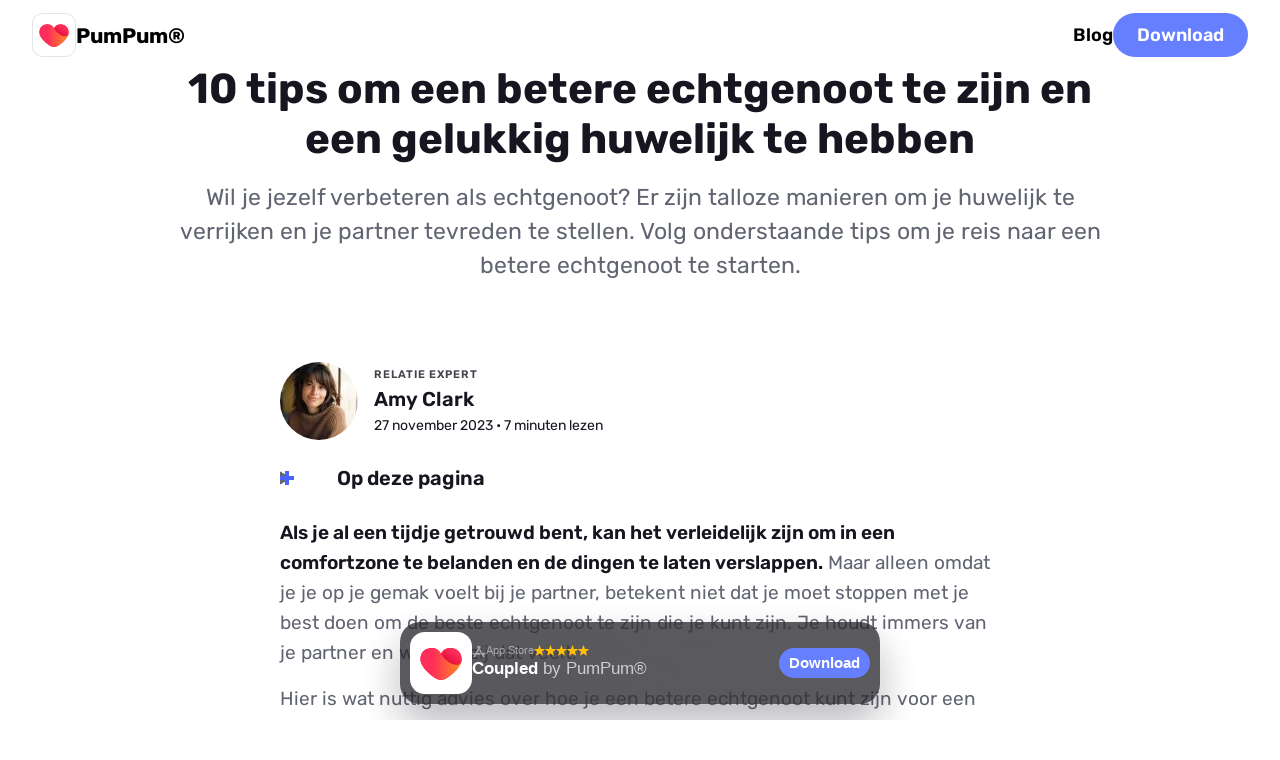

--- FILE ---
content_type: text/html; charset=utf-8
request_url: https://pumpum.app/nl/how-to-be-a-better-husband/
body_size: 57149
content:
<!doctype html><html lang=nl><head><meta charset=utf-8><meta name=viewport content="width=device-width"><meta name=description content="Wil je een betere echtgenoot zijn? We hebben wat nuttig advies over hoe je een betere echtgenoot kunt zijn. Volg gewoon deze 10 tips!"><meta property="og:title" content="10 tips om een betere echtgenoot te zijn en een gelukkig huwelijk te hebben"><meta property="og:description" content="Wil je een betere echtgenoot zijn? We hebben wat nuttig advies over hoe je een betere echtgenoot kunt zijn. Volg gewoon deze 10 tips!"><meta property="og:site_name" content><meta property="og:url" content="https://pumpum.app/nl/how-to-be-a-better-husband/"><meta property="og:image:width" content="1200"><meta property="og:image:height" content="630"><meta name=twitter:card content="summary_large_image"><meta name=twitter:title content="10 tips om een betere echtgenoot te zijn en een gelukkig huwelijk te hebben"><meta name=twitter:description content="Wil je een betere echtgenoot zijn? We hebben wat nuttig advies over hoe je een betere echtgenoot kunt zijn. Volg gewoon deze 10 tips!"><meta name=twitter:image content="/how-to-be-a-better-husband/feature-image_hu12628557915463016076.jpg"><meta property="og:image" content="/how-to-be-a-better-husband/feature-image_hu4213608410349902212.jpg"><meta property="og:image:secure_url" content="/how-to-be-a-better-husband/feature-image_hu4213608410349902212.jpg"><meta property="og:type" content="website"><link rel=preload as=image href=/img/flag-sprite.svg fetchpriority=high><link rel=preload as=image href=/img/vanilla-logo.svg fetchpriority=high><link rel=preload fetchpriority=high as=image href=/img/app-icon/pumpum.f8e60c0ce3f320ee6d2d8bd75c6c3a7e.svg><link rel=preload fetchpriority=high href=/fonts/Rubik-Regular.ttf as=font type=font/ttf crossorigin><link rel=preload fetchpriority=high href=/fonts/Rubik-SemiBold.ttf as=font type=font/ttf crossorigin><link rel=preload fetchpriority=high href=/fonts/Rubik-Bold.ttf as=font type=font/ttf crossorigin><link rel=apple-touch-icon sizes=180x180 href=/apple-touch-icon.png><link rel="shortcut icon" href=/favicon.ico><style>@font-face{font-family:Rubik;src:url(/fonts/Rubik-Regular.ttf)format("truetype");font-weight:500;font-display:swap}@font-face{font-family:Rubik;src:url(/fonts/Rubik-SemiBold.ttf)format("truetype");font-weight:700;font-display:swap}@font-face{font-family:Rubik;src:url(/fonts/Rubik-Bold.ttf)format("truetype");font-weight:800;font-display:swap}:root{--theme-ctaBorderRadius:98px;--theme-color-fontHeadline:#15161F;--theme-color-fontText:#616471;--theme-color-link:#4861ff;--theme-color-ctaColor:#fff;--theme-color-ctaBackground:linear-gradient(#667FFF, #667FFF);--theme-color-ctaDropShadow:none;--theme-color-heroGradient:linear-gradient(162deg, #FFEFC6 -10%, #F5DAFF 44%, #C9CEFF 93%);--theme-color-heroGradient-lessOpacity:linear-gradient(210deg, rgba(255, 113, 68, 0.3), rgba(255, 0, 92, 0.3));--theme-font-family:'Rubik', sans-serif;--theme-font-regular:500;--theme-font-medium:700;--theme-font-bold:800;--theme-footer-color:#000;--theme-footer-bg:#f3f5f9;--theme-footer-vanilla-logo:url('/img/vanilla-logo.svg');--theme-footer-border-color:#fff}/*# sourceMappingURL=[data-uri] */nav.top{display:flex;align-items:center;justify-content:space-between;padding:0 16px;height:70px;z-index:2;position:absolute;width:100%;box-sizing:border-box;background-color:#fff}nav.top.new{background-color:transparent}@media(min-width:640px){nav.top{padding:0 32px}}nav.top .nav-wrap{width:100%;display:flex;align-items:center;gap:16px}@media(min-width:640px){nav.top .nav-wrap{gap:32px}}nav.top a{color:#000}nav.top a.new{color:var(--theme-color-ctaColor)}nav.top a.cta{display:none;color:var(--theme-color-ctaColor);padding:0 24px;height:44px}@media(min-width:640px){nav.top a.cta{display:flex}}nav.top a.logo{display:flex;align-items:center;gap:16px}nav.top a.logo span{font-size:21px;line-height:1;font-weight:var(--theme-font-bold);z-index:3;color:#000}nav.top a.logo span.new{color:#fff}@media(max-width:959px){nav.top a:not([class]){display:none}}nav.top hr{flex-grow:1;opacity:0}footer{background:var(--theme-footer-bg);color:var(--theme-footer-color);gap:16px;font-weight:var(--theme-font-medium)}@keyframes spba_bgTransi{0%{background-position:50%,0}50%{background-position:50%,100%}100%{background-position:50%,0}}footer .game-network{position:relative;padding:48px 0 96px;overflow:hidden;background:linear-gradient(rgba(11,4,18,0) 50%,rgba(11,4,18,.1)),radial-gradient(100% 100% at 50% 70%,#ffcf42,#fd6a3c,#f0327b,#771fdd,#5000ff,#981bff,#e41bff);background:linear-gradient(rgba(11,4,18,0) 50%,rgba(11,4,18,.1)),radial-gradient(100% 100% at 50% 70%,color(display-p3 1 .81 .23),color(display-p3 1 .4 .2),color(display-p3 1 .24 .51),color(display-p3 .47 .11 1),#5000ff,color(display-p3 .54 .1 1),color(display-p3 .83 .12 1));background-size:100%,400% 400%;animation:spba_bgTransi 15s ease infinite}footer .game-network canvas{position:absolute;top:0;pointer-events:none;z-index:0}footer .game-network h2{text-align:center;color:#fff}footer .game-network .game-cards{position:relative;display:grid;grid-template-columns:1fr;gap:10px;margin:0 auto;padding:16px;z-index:1;grid-auto-flow:dense}@media(min-width:375px){footer .game-network .game-cards{grid-template-columns:repeat(2,1fr)}}@media(min-width:640px){footer .game-network .game-cards{width:820px;max-width:calc(100% - 32px);grid-template-columns:repeat(3,1fr)}}@media(min-width:1280px){footer .game-network .game-cards{width:1220px;grid-template-columns:repeat(4,1fr)}}@media(min-width:1680px){footer .game-network .game-cards{width:1520px;grid-template-columns:repeat(5,1fr)}}@media(min-width:2440px){footer .game-network .game-cards{width:1820px;grid-template-columns:repeat(6,1fr)}}footer .game-network .game-cards a{display:flex;flex-direction:column;align-items:center;justify-content:center;text-decoration:none;padding:16px 12px;min-height:170px;background-repeat:no-repeat;border-radius:20px;color:var(--theme-color-fontHeadline);box-shadow:none;background-color:#0000002b;backdrop-filter:blur(20px)saturate(1.2);transition:transform .3s ease}@media(min-width:640px){footer .game-network .game-cards a:hover{transform:scale(1.03)}}footer .game-network .game-cards a .app-icon-wrap:after{box-shadow:0 0 0 3px #fff}footer .game-network .game-cards a h2{margin:16px 0 0;text-align:center;font-size:18px}@media(min-width:960px){footer .game-network .game-cards a h2{font-size:22px}}footer div.footer-info-container{padding-bottom:92px}footer div.footer-info-container div.footer-info{display:flex;flex-direction:column;align-items:center;justify-content:center;padding:16px;border-bottom:3px solid;border-top:3px solid;border-color:var(--theme-footer-border-color)}footer div.footer-info-container div.footer-info div.branding{display:flex;flex-direction:column;align-items:center;margin-top:20px}@media(min-width:640px){footer div.footer-info-container div.footer-info div.branding{flex-direction:row;align-items:center}}footer div.footer-info-container div.footer-info div.branding h2{margin:16px 0 8px;color:var(--theme-footer-color)}@media(min-width:640px){footer div.footer-info-container div.footer-info div.branding h2{margin:0 0 0 16px}}footer div.footer-info-container div.footer-info p{font-size:20px;text-align:center;width:calc(100% - 32px);max-width:720px;font-weight:var(--theme-font-regular)}@media(min-width:640px){footer div.footer-info-container div.footer-info p{margin-top:16px}}footer div.footer-info-container div.footer-wrap{padding:16px}@media(min-width:640px){footer div.footer-info-container div.footer-wrap{padding:32px}}footer div.footer-info-container div.footer-wrap section{padding:12px 32px;display:flex;flex-direction:column;font-size:16px;gap:12px}@media(min-width:960px){footer div.footer-info-container div.footer-wrap section{display:flex;justify-content:space-between;flex-direction:row}}footer div.footer-info-container div.footer-wrap section a{color:var(--theme-footer-color)}footer div.footer-info-container div.footer-wrap section small{display:flex;gap:8px;align-items:center;font-size:16px}footer div.footer-info-container div.footer-wrap section .legal-container{margin:8px 0 0;display:flex;align-items:center}footer div.footer-info-container div.footer-wrap section .legal-container a{display:flex;align-items:center}footer div.footer-info-container div.footer-wrap section .legal-container{gap:16px;flex-wrap:wrap}footer div.footer-info-container div.footer-wrap section .legal-container a{font-size:16px;font-weight:var(--theme-font-medium);text-decoration:none;transition:-webkit-text-decoration .3s;transition:text-decoration .3s;transition:text-decoration .3s,-webkit-text-decoration .3s}@media(min-width:640px){footer div.footer-info-container div.footer-wrap section .legal-container a:hover{cursor:pointer;text-decoration:underline}}footer div.footer-info-container div.footer-wrap section i{content:"";display:inline-block;width:64px;height:22.72px;background-image:var(--theme-footer-vanilla-logo);background-position:50%;background-repeat:no-repeat;background-size:contain;position:relative;top:6px;margin:0 3px}.lang-switch{display:flex;align-items:center;margin-right:26px;position:relative}.lang-switch input{opacity:0;position:fixed;pointer-events:none;top:0;left:0;margin:0}.lang-switch input:checked{width:100vw;height:100vh;pointer-events:auto}.lang-switch input:checked~.ls{opacity:1;pointer-events:auto}@media(min-width:640px){.lang-switch .ls{max-width:360px;left:50%;top:50%;transform:translate(-50%,-50%);border-radius:16px}}.lang-switch label span:after{content:"";display:flex;margin-left:6px;width:0;height:0;border-left:5px solid transparent;border-right:5px solid transparent;border-top:5px solid var(--theme-footer-color)}.lang-switch span{display:flex;align-items:center;font-size:16px;font-weight:600;-webkit-user-select:none;-moz-user-select:none;user-select:none;cursor:pointer}.lang-switch span:hover{cursor:pointer}.lang-switch span:before{content:"";display:flex;width:30px;height:22px;border-radius:4px;margin-right:10px;background:url(/img/flag-sprite.svg)var(--x)/810px 22px}.lang-switch nav{opacity:0;pointer-events:none;transition:.3s ease;position:fixed;z-index:99;width:calc(100vw - 32px);max-height:320px;overflow-y:scroll;background:#fff;padding:20px 16px;border-radius:32px 32px 0 0;box-shadow:0 0 999px 9999px rgba(0,0,0,.8),0 16px 32px -8px rgba(0,0,0,.3);left:0;bottom:0}.lang-switch nav a{display:flex;margin:0;text-decoration:none}.lang-switch nav a span{color:var(--theme-color-fontHeadline);font-size:20px;font-weight:700;padding:12px 16px}.lang-switch nav a span:before{margin-right:16px}.lang-switch .en{--x:0px}.lang-switch .de{--x:-30px}.lang-switch .es{--x:-60px}.lang-switch .cs{--x:-90px}.lang-switch .da{--x:-120px}.lang-switch .el{--x:-150px}.lang-switch .fi{--x:-180px}.lang-switch .fr{--x:-210px}.lang-switch .hr{--x:-240px}.lang-switch .hu{--x:-270px}.lang-switch .id{--x:-300px}.lang-switch .it{--x:-330px}.lang-switch .ja{--x:-360px}.lang-switch .ko{--x:-390px}.lang-switch .nl{--x:-420px}.lang-switch .pl{--x:-450px}.lang-switch .ro{--x:-480px}.lang-switch .ru{--x:-510px}.lang-switch .uk{--x:-540px}.lang-switch .nb{--x:-570px}.lang-switch .sv{--x:-600px}.lang-switch .pt{--x:-630px}.lang-switch .tr{--x:-660px}.lang-switch .zh{--x:-690px}.banner{font-family:BlinkMacSystemFont,-apple-system,Segoe UI,Roboto,Helvetica,Arial,sans-serif;position:fixed;width:calc(100vw - 16px);max-width:480px;left:8px;bottom:calc(16px + env(safe-area-inset-bottom));box-sizing:border-box;z-index:5;background:#16151b;border-radius:20px;padding:10px;display:flex;align-items:center;flex-direction:row;justify-content:space-between;gap:10px;box-shadow:0 0 0 1px rgba(255,255,255,.1),0 20px 40px rgba(30,27,40,.3);-webkit-user-select:none;-moz-user-select:none;user-select:none;opacity:0;display:flex;align-items:center;flex-direction:row;justify-content:space-between}@media(max-width:479px){.banner{animation:bannerBottomShow-mobile .5s ease 1s forwards,bannerPulsate-mobile 5s ease-in-out 3s infinite;transform:translateY(120px)}}@supports(backdrop-filter:blur(1px)){.banner{background:rgba(22,21,27,.7);backdrop-filter:blur(70px)saturate(2)}}@media(min-width:480px){.banner{left:50%;transform:translateX(-50%);animation:bannerBottomShow-desktop .5s ease 1s forwards,bannerPulsate-desktop 5s ease-in-out 3s infinite}}.banner img{opacity:0;animation:reveal-image .6s ease 1.3s forwards,imagePulsate 5s ease-in-out 3s infinite}.banner .details{flex-grow:1;margin:0 0 3px}.banner .details .app-store-info-container{display:flex;align-items:center;gap:8px}.banner .details .app-store-info-container .rating{display:flex;align-items:center;gap:2px}.banner .details .app-store-info-container .rating img{width:11px;height:11px;opacity:0}.banner .details .app-store-info-container .rating img:nth-child(1){animation:reveal-image .6s ease 1.3s forwards,star-pulsate 5s ease-in-out 3s infinite}.banner .details .app-store-info-container .rating img:nth-child(2){animation:reveal-image .6s ease 1.4s forwards,star-pulsate 5s ease-in-out 3.1s infinite}.banner .details .app-store-info-container .rating img:nth-child(3){animation:reveal-image .6s ease 1.5s forwards,star-pulsate 5s ease-in-out 3.2s infinite}.banner .details .app-store-info-container .rating img:nth-child(4){animation:reveal-image .6s ease 1.6s forwards,star-pulsate 5s ease-in-out 3.3s infinite}.banner .details .app-store-info-container .rating img:nth-child(5){animation:reveal-image .6s ease 1.7s forwards,star-pulsate 5s ease-in-out 3.4s infinite}.banner b{color:rgba(255,255,255,.5);display:flex;align-items:center;gap:4px;font-size:11px;font-weight:500}.banner b:before{--bg:url('/img/app-store-logo.svg');content:'';display:block;width:14px;height:14px;background:var(--bg);background-repeat:no-repeat;background-size:contain;background-position:50%}.banner b.android:before{background-size:13px;--bg:url('/img/google-play.svg')}.banner h3{color:#fff;font-size:17px;margin:0;font-weight:600}.banner h3 span{font-weight:var(--theme-font-regular);opacity:.7}.banner h4{color:rgba(255,255,255,.5);font-size:13px;margin:2px 0 0;font-weight:500}.banner .banner-button{height:30px;font-size:15px;background:#3478f6;border-radius:15px;flex-shrink:0;display:flex;align-items:center;justify-content:center;font-weight:600;padding:0 10px;color:var(--theme-color-ctaColor);background:var(--theme-color-ctaBackground);border-radius:var(--theme-ctaBorderRadius)}.banner .banner-button.get{color:#fff;padding:0 18px;background:#3478f6}.banner .banner-button.install{color:#fff;border-radius:6px;background:#01875f;padding:0 12px}@keyframes bannerBottomShow-mobile{0%{opacity:0;transform:translateY(120px)}100%{opacity:1;transform:translateY(0)}}@keyframes bannerBottomShow-desktop{0%{opacity:0}100%{opacity:1}}@keyframes reveal-image{0%{opacity:0;transform:scale(.5)}70%{opacity:1;transform:scale(1.3)}100%{opacity:1;transform:scale(1)}}@keyframes star-pulsate{0%{transform:scale(1)}7.5%{transform:scale(1.3)}15%{transform:scale(1)}100%{transform:scale(1)}}@keyframes bannerPulsate-mobile{0%{box-shadow:0 0 0 1px rgba(255,255,255,.1),0 20px 40px rgba(30,27,40,.3);transform:scale(1)}85%{box-shadow:0 0 0 1px rgba(255,255,255,.1),0 20px 40px rgba(30,27,40,.3);transform:scale(1)}92.5%{box-shadow:0 0 0 1px rgba(255,255,255,.2),0 20px 40px rgba(30,27,40,.5),0 0 20px rgba(52,120,246,.3);transform:scale(1.02)}100%{box-shadow:0 0 0 1px rgba(255,255,255,.1),0 20px 40px rgba(30,27,40,.3);transform:scale(1)}}@keyframes bannerPulsate-desktop{0%{box-shadow:0 0 0 1px rgba(255,255,255,.1),0 20px 40px rgba(30,27,40,.3);transform:translateX(-50%)scale(1)}85%{box-shadow:0 0 0 1px rgba(255,255,255,.1),0 20px 40px rgba(30,27,40,.3);transform:translateX(-50%)scale(1)}92.5%{box-shadow:0 0 0 1px rgba(255,255,255,.2),0 20px 40px rgba(30,27,40,.5),0 0 20px rgba(52,120,246,.3);transform:translateX(-50%)scale(1.02)}100%{box-shadow:0 0 0 1px rgba(255,255,255,.1),0 20px 40px rgba(30,27,40,.3);transform:translateX(-50%)scale(1)}}@keyframes imagePulsate{0%{transform:scale(1)}85%{transform:scale(1)}92.5%{transform:scale(1.08)}100%{transform:scale(1)}}@media all and (display-mode:standalone),all and (display-mode:window-controls-overlay),all and (display-mode:fullscreen){nav.top a.cta{display:none!important}header .hero-header[data-game]{min-height:100vh;min-height:100svh}.banner{animation-delay:30s}}@media all and (display-mode:standalone),all and (display-mode:fullscreen){.top{display:none!important}}.stack-wrapper{width:240px;height:320px;display:flex;justify-content:center;align-items:center;margin:0 auto}@media(max-width:767px){.stack-wrapper{width:200px;height:280px}}#cardStack{width:240px;height:320px;position:relative;display:flex;align-items:center;justify-content:center;touch-action:none;-webkit-user-select:none;-moz-user-select:none;user-select:none;cursor:grab}@media(max-width:767px){#cardStack{width:200px;height:280px}}#cardStack:active{cursor:grabbing}@media(max-width:800px){#cardStack>div:active{transform:scale(.97)}}#cardStack>div:not([data-card]){position:absolute;margin-bottom:48px;background:#fff;border-radius:21px;text-align:center;transition:ease all .4s;opacity:1;box-shadow:0 10px 20px -10px rgba(0,0,0,.3);display:flex;justify-content:center;align-items:center;width:240px;height:320px;transform:translate(0,0)scale(1)rotate(0);z-index:6}@media(max-width:767px){#cardStack>div:not([data-card]){width:200px;height:280px}}#cardStack>div:not([data-card]).sv-0{transform:translate(-110vw,-50vw)scale(1)rotate(-20deg)}#cardStack>div:not([data-card]).sv-1{transform:translate(-110vw,-50px)scale(1)rotate(-10deg)}#cardStack>div:not([data-card]).sv-2{transform:translate(110vw,-50px)scale(1)rotate(15deg)}#cardStack>div:not([data-card]).sv-3{transform:translate(110vw,-50vw)scale(1)rotate(30deg)}#cardStack>div:not([data-card]).sv-4{transform:translate(110vw,-90vw)scale(1)rotate(30deg)}#cardStack>div:not([data-card]).sv-5{transform:translate(-110vw,-90vw)scale(1)rotate(-30deg)}[data-card]{position:absolute;margin-bottom:48px;background:#fff;border-radius:21px;text-align:center;transition:ease all .4s;opacity:1;box-shadow:0 10px 20px -10px rgba(0,0,0,.3);display:flex;justify-content:center;align-items:center;width:240px;height:320px;z-index:5;will-change:transform,opacity;transition:transform .3s ease,opacity .3s ease}@media(max-width:767px){[data-card]{width:200px;height:280px}}[data-card]:hover{box-shadow:0 15px 30px -10px rgba(0,0,0,.4)}[data-card].active-next{transform:translateY(-6vh)scale(1.02);opacity:0}[data-card]~[data-card]{transform:translateY(3vh)scale(.95);z-index:4;background:#f5f5f5;box-shadow:0 10px 20px -10px rgba(0,0,0,.4)}[data-card]~[data-card]~[data-card]{transform:translateY(6vh)scale(.9);z-index:3;background:#eee;box-shadow:0 10px 20px -10px rgba(0,0,0,.7)}[data-card]~[data-card]~[data-card]~[data-card]{transform:translateY(9vh)scale(.85);z-index:2;background:#e5e5e5;box-shadow:0 10px 20px -10px rgba(0,0,0,.7);opacity:0}.card-action-wrap{max-width:calc(100% - 32px);padding:0 16px;text-align:center;color:#000;font-size:20px;font-weight:700;line-height:1.3}@media(min-width:360px){.card-action-wrap{font-size:24px}}.game-timer{margin-bottom:60px!important;animation:none!important;transform:none!important;transition:none!important}.game-timer.perspectiveUpReturn{animation:none!important;transform:none!important;transition:none!important}.game-timer .timer-progress-container{width:100%;height:6px;background-color:rgba(255,255,255,.5)!important;border-radius:3px;overflow:hidden;position:relative;z-index:10;display:block!important}.game-timer .timer-progress-bar{width:100%;height:100%;background-color:#fff!important;border-radius:3px;transition:width .5s linear;transform-origin:left center;position:relative;z-index:11;display:block!important}.team-display{background-color:#f8f9fa;border-radius:8px;padding:10px 15px;margin-bottom:15px;font-size:1.2rem;font-weight:700;text-align:center;box-shadow:0 2px 4px rgba(0,0,0,.1);color:#333;z-index:3;position:relative}@keyframes fadeIn{from{opacity:0}to{opacity:1}}@keyframes fadeOut{from{opacity:1}to{opacity:0}}.fade-in{animation:fadeIn .5s ease forwards}.fade-out{animation:fadeOut .5s ease forwards}.slide-in-right{animation:slideInRight .5s ease forwards}@keyframes slideInRight{from{transform:translateX(30px);opacity:0}to{transform:translateX(0);opacity:1}}.slide-in-left{animation:slideInLeft .5s ease forwards}@keyframes slideInLeft{from{transform:translateX(-30px);opacity:0}to{transform:translateX(0);opacity:1}}.scale-in{animation:scaleIn .5s ease forwards}@keyframes scaleIn{from{transform:scale(.9);opacity:0}to{transform:scale(1);opacity:1}}@keyframes cardSwipeAnimation{0%,100%{transform:translateX(0)rotate(0)}20%{transform:translateX(-40px)rotate(-5deg)}30%{transform:translateX(0)rotate(0)}70%{transform:translateX(0)rotate(0)}80%{transform:translateX(40px)rotate(5deg)}90%{transform:translateX(0)rotate(0)}}@keyframes cardClickAnimation{0%,100%{transform:scale(1)}50%{transform:scale(.95)}}@keyframes handClickAnimation{0%{transform:translate(5px,5px)scale(1)}40%{transform:translate(0,-10px)scale(.95)}60%{transform:translate(0,-10px)scale(.9)}100%{transform:translate(5px,5px)scale(1)}}@keyframes circlePulseAnimation{0%{transform:scale(1);opacity:.7}40%{transform:scale(1);opacity:.7}60%{transform:scale(1.1);opacity:1}100%{transform:scale(1);opacity:.7}}.tutorial-stack-wrapper{pointer-events:none;-webkit-user-select:none;-moz-user-select:none;user-select:none;margin:20px auto}.tutorial-card-stack{position:relative;width:240px;height:320px;align-items:center;justify-content:center}@media(max-width:767px){.tutorial-card-stack{width:200px;height:280px}}.tutorial-top-card{animation:cardClickAnimation 3s infinite ease-in-out}.click-tutorial-container{position:relative;width:100%;height:100px;display:flex;justify-content:center;align-items:center;margin:20px auto}.click-tutorial-hand{position:absolute;z-index:2;top:40px;right:44px;width:60px;height:auto;animation:handClickAnimation 3s infinite ease-in-out}.click-tutorial-circle{position:absolute;z-index:1;top:-2px;width:80px;height:auto;transform:translateY(-10px);animation:circlePulseAnimation 3s infinite ease-in-out}.overlay-upsell.show{z-index:1000!important}.overlay-upsell.show::before{z-index:999!important}.game-timer{z-index:10}html{scroll-behavior:smooth;background-color:#fff}header h1{color:#fff;font-size:32px;margin:0}@media screen and (min-width:640px){header h1{font-size:37px}}@media screen and (min-width:960px){header h1{font-size:42px}}header h2{color:#fff;font-weight:var(--theme-font-regular);font-size:24px}@media(min-width:640px){header h2{font-size:28px}}header h3{color:#fff;font-weight:var(--theme-font-regular);max-width:700px}header p{font-size:22px;font-weight:400;margin:0 16px;color:#fff}@media screen and (min-width:640px){header p{font-size:26px;margin:0 16px 24px}}body{font-family:var(--theme-font-family);font-weight:var(--theme-font-regular);-webkit-font-smoothing:antialiased;-moz-osx-font-smoothing:grayscale;text-rendering:optimizeLegibility;line-height:1.6;font-size:18px;padding:0;margin:0;color:var(--theme-color-fontText);text-wrap:pretty;position:relative}main{margin:0 auto 48px;padding:0 16px;display:flex;flex-direction:column;max-width:1280px}.app-icon-wrap{display:flex;align-items:center;justify-content:center;position:relative}.app-icon-wrap:after{content:"";position:absolute;top:0;left:0;right:0;bottom:0;border-radius:24%;box-shadow:inset 0 0 0 1px rgba(0,0,0,.1)}.app-icon{border-radius:24%}hr{background-color:#dfdfdf;border-radius:20px;border:0;height:1.4px}a{text-decoration:none;color:var(--theme-color-link);font-weight:var(--theme-font-medium);-webkit-user-select:none;-moz-user-select:none;user-select:none}a.cta{color:var(--theme-color-ctaColor);background:var(--theme-color-ctaBackground);border-radius:var(--theme-ctaBorderRadius);box-shadow:var(--theme-color-ctaDropShadow);padding:0 32px;height:46px;display:flex;align-items:center;justify-content:center}h1,h2,h3,h4,h5{color:var(--theme-color-fontHeadline);font-weight:var(--theme-font-bold);line-height:1.2;hyphens:auto}h2,h3{margin:32px 0 16px}h4,h5{margin:28px 0 12px}strong,b{color:var(--theme-color-fontHeadline);font-weight:var(--theme-font-medium)}p{margin:0 0 16px}p,li{font-size:19px}iframe{width:100%;aspect-ratio:16/9;border-radius:12px}/*# sourceMappingURL=[data-uri] */header{}header .article-header{display:flex;position:relative;flex-direction:column;justify-content:center;align-items:center;box-sizing:border-box;padding:24px 16px 48px}@media(min-width:640px){header .article-header{padding:64px 16px}}header .article-header h1,header .article-header p{width:100%;max-width:960px;text-align:left}@media(min-width:960px){header .article-header h1,header .article-header p{text-align:center}}header .article-header h1{color:var(--theme-color-fontHeadline)}header .article-header p{color:var(--theme-color-fontText);line-height:1.5;margin:16px}@media(min-width:640px){header .article-header p{font-size:23px}}header .hero-header{--animationduration:20s;display:flex;position:relative;flex-direction:column;justify-content:center;align-items:center;padding:42px 16px;box-sizing:border-box;background-position:50% 30%;text-align:center;min-height:70vh;background:var(--theme-color-heroGradient);margin-bottom:45px;overflow:hidden}header .hero-header .game-categories{margin:30px 0 10px;padding:60px 0 0;position:relative;z-index:10}header .hero-header .game-categories .game-category{height:46px;border-radius:100px;padding:0 20px 0 15px;margin:0 5px 10px;color:#fff;font-size:16px;font-weight:var(--theme-font-medium);background:rgba(85,85,100,.5);display:inline-flex;align-items:center;backdrop-filter:blur(4px)saturate(1.5);transition:transform .3s ease,color .3s ease,background .3s ease;-webkit-user-select:none;-moz-user-select:none;user-select:none;touch-action:manipulation;cursor:pointer}header .hero-header .game-categories .game-category .category-icon{margin-right:7px;width:30px}@media(min-width:960px){header .hero-header .game-categories .game-category{font-size:18px}}header .hero-header .game-categories .game-category.active,header .hero-header .game-categories .game-category:hover{background:#fff;color:var(--theme-color-fontHeadline)}header .hero-header .game-categories.new .game-category .category-icon{width:unset}header .hero-header .game-categories.new .game-category .category-icon[data-icon=extreme]{width:14px!important}header .hero-header .game-categories.disabled .game-category{cursor:auto;pointer-events:none}@media(min-width:640px){header .hero-header .game-categories{margin-top:45px}}@media(min-width:1280px){header .hero-header .game-categories{margin-top:75px}}header .hero-header .game-timer{width:60px;height:60px;border-radius:50%;border:3px solid #fff;margin:0 auto;backdrop-filter:blur(4px);-webkit-user-select:none;-moz-user-select:none;user-select:none}header .hero-header .game-timer #timer{color:#fff;font-size:26px;line-height:60px;font-weight:var(--theme-font-medium)}header .hero-header .card-stack{position:relative;width:100%;max-width:500px;margin:0 auto;height:320px;display:flex;justify-content:center;align-items:center}header .hero-header .card-stack.never-have-i-ever{margin:40px auto 0}header .hero-header .card-stack>.category-image-container{position:absolute;top:-60px;left:50%;transform:translateX(-50%);width:100%;z-index:10}header .hero-header .card-stack>.category-image-container .category-image{width:150px;height:auto;animation:floatAnimation 12s ease-in-out infinite}header .hero-header .card{position:absolute;height:300px;border-radius:14px;display:flex;justify-content:center;align-items:center;padding:6px 24px;box-shadow:0 4px 8px rgba(0,0,0,.2);transition:all .3s ease;margin:0 24px;width:calc(100% - 84px)}header .hero-header .card-bottom{background-color:#702dd6;transform:translateY(24px)scale(.95);z-index:1}header .hero-header .card-middle{background-color:#9267d6;transform:translateY(12px)scale(.97);z-index:2}header .hero-header .card-middle .game-text{margin:0}header .hero-header .card-top{background-color:#fff;z-index:3;box-shadow:0 6px 12px rgba(0,0,0,.3)}header .hero-header .card-top .game-text{margin:0;color:#000}header .hero-header[data-game=show].most-likely-to{justify-content:center;align-items:unset;gap:0}@media(min-width:640px){header .hero-header[data-game=show].most-likely-to{align-items:center;justify-content:space-between}}header .hero-header[data-game=show].most-likely-to .game-categories{display:flex;overflow-x:auto;white-space:nowrap;-webkit-overflow-scrolling:touch;scrollbar-width:none;-ms-overflow-style:none;margin-right:0;padding-right:10px}header .hero-header[data-game=show].most-likely-to .game-categories::-webkit-scrollbar{display:none}header .hero-header[data-game=show].most-likely-to .card-middle{background-color:rgba(255,255,255,.8)}header .hero-header[data-game=show].most-likely-to .card-middle .game-text{color:#000}header .hero-header[data-game=show].most-likely-to .card-bottom{background-color:rgba(255,255,255,.6)}header .hero-header[data-game=show].most-likely-to .card-bottom .game-text{color:#000}@keyframes floatAnimation{0%{transform:translateY(0)}40%{transform:translateY(8px)translateX(-8px)}80%{transform:translateY(-8px)translateX(16px)}100%{transform:translateY(0)}}header .hero-header .game-text{color:#fff;font-size:22px;font-weight:var(--theme-font-medium);text-align:center}@media(min-width:640px){header .hero-header .game-text{font-size:28px;max-width:75vw}}@media(min-width:1280px){header .hero-header .game-text{font-size:34px;max-width:50vw}}header .hero-header .game-text .game-text-would{margin-top:-24px;font-size:24px}@media(min-width:640px){header .hero-header .game-text .game-text-would{margin-top:0;margin-bottom:-24px;font-size:32px}}header .hero-header .game-text .game-text-option-container{pointer-events:all;display:flex;align-items:center;justify-content:center;flex-direction:column;margin-top:20px;width:100%}@media(min-width:640px){header .hero-header .game-text .game-text-option-container{margin-top:68px;flex-direction:row;width:unset}}header .hero-header .game-text .game-text-option-container .game-text-or{display:flex;align-items:center;justify-content:center;width:50px;height:50px;background-color:#fff;color:#000;border-radius:50px;z-index:2;margin:-20px 0;font-size:18px}@media(min-width:640px){header .hero-header .game-text .game-text-option-container .game-text-or{margin:0 -16px;font-size:24px;width:75px;height:75px}}header .hero-header .game-text .game-text-option-container .game-text-option2{position:relative;display:flex;align-items:center;justify-content:center;padding:20px;min-height:120px;line-height:28px;min-width:calc(100% - 32px);background:linear-gradient(#00c2ff,#0066ff);border-radius:26px}@media(min-width:640px){header .hero-header .game-text .game-text-option-container .game-text-option2{transform:rotate(8deg);height:300px;width:250px;min-width:unset;font-size:28px}header .hero-header .game-text .game-text-option-container .game-text-option2:hover{cursor:pointer}}header .hero-header .game-text .game-text-option-container .game-text-option2 .percentage2{display:inline-block;position:absolute;padding:4px 16px;font-size:22px;background-color:#fff;color:#000;bottom:-22px;right:auto;border-radius:12px}header .hero-header .game-text .game-text-option-container .game-text-option1{position:relative;display:flex;align-items:center;justify-content:center;padding:20px;min-height:120px;min-width:calc(100% - 32px);background:linear-gradient(#ff7144,#ff005c);border-radius:26px;line-height:28px}@media(min-width:640px){header .hero-header .game-text .game-text-option-container .game-text-option1{transform:rotate(-8deg);height:300px;width:250px;font-size:28px;min-width:unset}header .hero-header .game-text .game-text-option-container .game-text-option1:hover{cursor:pointer}}header .hero-header .game-text .game-text-option-container .game-text-option1 .percentage1{display:inline-block;position:absolute;padding:4px 16px;font-size:22px;background-color:#fff;color:#000;top:-22px;left:auto;border-radius:12px}header .hero-header .scale-option1{transition:all ease .4s}@media(min-width:640px){header .hero-header .scale-option1{transform:scale(1.1)rotate(-10deg)translate(-12px,0)!important}}header .hero-header .scale-option2{transition:all ease .4s}@media(min-width:640px){header .hero-header .scale-option2{transform:scale(1.1)rotate(10deg)translate(12px,0)!important}}header .hero-header .game-text,header .hero-header .game-content{display:flex;flex-grow:2;flex-direction:column;visibility:hidden;justify-content:center;pointer-events:none;margin:30px 16px;align-items:center}header .hero-header .stack-wrapper{visibility:visible;pointer-events:all}header .hero-header .game-content{gap:30px}header .hero-header .game-content>.game-text{margin:0;display:flex;flex-grow:0}header .hero-header .game-text{z-index:2}header .hero-header .game-buttons{display:flex;justify-content:center;gap:28px;margin:0 0 30px;position:relative;z-index:10}@media(min-width:640px){header .hero-header .game-buttons{margin-bottom:45px}}@media(min-width:1280px){header .hero-header .game-buttons{margin-bottom:75px}}header .hero-header .game-buttons .game-button{display:flex;justify-content:center;align-items:center;height:46px;border-radius:100px;padding:0 22px;color:var(--theme-color-fontHeadline);font-family:var(--theme-font-family);border:none;background:#fff;backdrop-filter:blur(4px);font-weight:var(--theme-font-medium);font-size:18px;transition:transform .3s ease,color .3s ease,background .3s ease;-webkit-user-select:none;-moz-user-select:none;user-select:none;touch-action:manipulation;cursor:pointer}header .hero-header .game-buttons .game-button:disabled{background:rgba(255,255,255,.6);cursor:auto}@media(min-width:640px){header .hero-header .game-buttons .game-button:hover{transform:scale(1.05)}header .hero-header .game-buttons .game-button:active{transform:scale(1);transition:none}}@media(min-width:640px){header .hero-header .game-buttons .game-button{height:60px;padding:0 33px;font-size:1.2em}}header .hero-header .game-bottle{position:absolute;top:150px;bottom:200px;text-align:center;z-index:0}@media(min-width:640px){header .hero-header .game-bottle{top:115px;bottom:235px}}@media(min-width:1280px){header .hero-header .game-bottle{top:150px;bottom:264px}}header .hero-header .game-bottle .game-bottle-img{transition:transform 2.5s cubic-bezier(.3,0,0,1),opacity .15s ease;width:100%;height:100%;pointer-events:none}header .hero-header .overlay-upsell{position:fixed;display:flex;justify-content:center;align-items:center;z-index:11;top:0;left:0;right:0;bottom:0;background:linear-gradient(rgba(0,0,0,.6),rgba(0,0,0,.8));backdrop-filter:blur(10px)saturate(1.5)}header .hero-header .overlay-upsell .upsell-card{display:flex;position:relative;flex-direction:column;align-items:center;justify-content:center;width:380px;max-width:calc(100vw - 32px);background:#fff;border-radius:30px;overflow:hidden;-webkit-user-select:none;-moz-user-select:none;user-select:none;transition:all .3s;transform:scale(.75);opacity:0;margin-bottom:104px}header .hero-header .overlay-upsell .upsell-card:before{content:'';display:block;position:absolute;height:128px;width:100%;top:0;border-radius:0 56% 56%/0 0 60% 60%;animation:hero-animation var(--animationduration)linear infinite;background-image:var(--pattern),var(--theme-color-heroGradient);background-size:var(--patternWidth)var(--patternHeight),cover}header .hero-header .overlay-upsell .upsell-card .app-icon-wrap{margin-top:72px;box-shadow:0 0 0 5px #fff;border-radius:24%;animation:shake 2s cubic-bezier(.4,.1,.2,1)both infinite}header .hero-header .overlay-upsell .upsell-card .app-icon-wrap img{width:100px;height:100px}header .hero-header .overlay-upsell .upsell-card h2{color:var(--theme-color-fontHeadline);text-align:center;font-size:22px;font-weight:var(--theme-font-medium);padding:0 32px;margin:35px 0 20px}header .hero-header .overlay-upsell .upsell-card img.rating{width:100px;margin-bottom:12px}header .hero-header .overlay-upsell .upsell-card .overlay-app-store-links{padding:16px 16px 32px;display:flex;flex-wrap:wrap;justify-content:center;gap:10px}@media(min-width:640px){header .hero-header .overlay-upsell .upsell-card .overlay-app-store-links{gap:16px}}header .hero-header .overlay-upsell .upsell-card .overlay-app-store-links a{display:flex;justify-content:center;align-items:center;margin:0;width:unset;height:46px;border-radius:100px;color:#fff;border:none;background:#000 no-repeat;cursor:pointer;font-size:15px;padding:0 22px 0 42px}@media(min-width:640px){header .hero-header .overlay-upsell .upsell-card .overlay-app-store-links a{font-size:18px}}header .hero-header .overlay-upsell .upsell-card .overlay-app-store-links a.overlay-app-store{background-image:url(/img/app-store-white.svg);background-size:22px;background-position:11px 11px}header .hero-header .overlay-upsell .upsell-card .overlay-app-store-links a.overlay-google-store{background-image:url(/img/google-play.svg);background-size:20px;background-position:14px}header .hero-header .overlay-upsell{visibility:hidden}header .hero-header .overlay-upsell .upsell-card{visibility:hidden}header .hero-header .overlay-upsell.show{visibility:visible}header .hero-header .overlay-upsell.show .upsell-card{visibility:visible;transform:scale(1);opacity:1}header .hero-header .overlay-upsell.show img.app-icon{display:block}header .hero-header .overlay-upsell .close-button{position:absolute;top:16px;right:16px;width:32px;height:32px;border-radius:16px;cursor:pointer;transition:background .3s ease;background:rgba(0,0,0,.4);backdrop-filter:blur(10px)saturate(1.5);display:flex;justify-content:center;align-items:center}header .hero-header .overlay-upsell .close-button:hover{background:rgba(0,0,0,.7)}header .hero-header .overlay-upsell .close-button:before,header .hero-header .overlay-upsell .close-button:after{content:'';display:block;position:absolute;width:16px;height:4px;background-color:#fff;transform:rotate(45deg);border-radius:2px}header .hero-header .overlay-upsell .close-button:after{transform:rotate(135deg)}header .hero-header[data-game]{min-height:100vh;min-height:100svh;padding-bottom:94px}header .hero-header[data-game] .hero-title{font-size:calc(20px + 3.5vw);margin-top:-72px}header .hero-header[data-game]::after{position:absolute;bottom:0;left:0;width:100%;height:50%;background:linear-gradient(180deg,transparent 50%,rgba(0,0,0,.3) 98%);pointer-events:none;content:''}header .hero-header[data-game].solid::after{display:none}header .hero-header[data-game=hidden] .game-categories,header .hero-header[data-game=hidden] .game-content,header .hero-header[data-game=hidden] .game-timer,header .hero-header[data-game=hidden] .game-text,header .hero-header[data-game=hidden] .game-buttons,header .hero-header[data-game=hidden] .game-bottle,header .hero-header[data-game=hidden] .card-stack{display:none!important}header .hero-header[data-game=show]{padding:0 0 105px;justify-content:space-between;overflow:hidden}header .hero-header[data-game=show]:before{opacity:1}header .hero-header[data-game=show] .hero-description{display:none}header .hero-header[data-game=show] .hero-image-container{display:none}header .hero-header[data-game=show].most-likely-to .hero-image-container{display:block}header .hero-header[data-game=show] .app-store-links{margin:10px 10px 30px}header .hero-header[data-game=show] .app-store-links a{margin-top:0;margin-bottom:0}@media(min-width:640px){header .hero-header[data-game=show] .app-store-links{margin-bottom:45px}}@media(min-width:1280px){header .hero-header[data-game=show] .app-store-links{margin-bottom:75px}}@keyframes fadeIn{0%{opacity:0}100%{opacity:1}}@keyframes shake{0%,100%{transform:translate(0,0)rotate(0)}30%,70%{transform:translate(-1%,0)rotate(-1deg)}35%,65%{transform:translate(2%,0)rotate(2deg)}40%,50%,60%{transform:translate(-4%,0)rotate(-4deg)}45%,55%{transform:translate(4%,0)rotate(4deg)}}header .hero-header .puffIn{animation-name:puffIn;animation-duration:300ms;animation-fill-mode:both}@keyframes puffIn{0%{opacity:0;transform-origin:50% 50%;transform:scale(2,2);filter:blur(2px)}100%{opacity:1;transform-origin:50% 50%;transform:scale(1,1);filter:blur(0)}}header .hero-header .perspectiveUpReturn{animation-name:perspectiveUpReturn;animation-duration:500ms;animation-fill-mode:both}@keyframes perspectiveUpReturn{0%{transform-origin:0 0;transform:perspective(800px)rotateX(180deg)}100%{transform-origin:0 0;transform:perspective(800px)rotateX(0)}}header .hero-header .puffInRotateLeft{animation-name:puffInMobile;animation-duration:400ms;animation-fill-mode:both}@media(min-width:640px){header .hero-header .puffInRotateLeft{animation-name:puffInRotateLeft}}@keyframes puffInRotateLeft{0%{opacity:0;transform-origin:50% 50%;transform:scale(2,2);filter:blur(1px)}100%{opacity:1;transform-origin:50% 50%;transform:scale(1,1);filter:blur(0);transform:rotate(-8deg)}}header .hero-header .puffInRotateRight{animation-name:puffInMobile;animation-duration:400ms;animation-fill-mode:both}@media(min-width:640px){header .hero-header .puffInRotateRight{animation-name:puffInRotateRight}}@keyframes puffInRotateRight{0%{opacity:0;transform-origin:50% 50%;transform:scale(2,2);filter:blur(1px)}100%{opacity:1;transform-origin:50% 50%;transform:scale(1,1);filter:blur(0);transform:rotate(8deg)}}@keyframes puffInMobile{0%{opacity:0;transform-origin:50% 50%;transform:scale(2,2);filter:blur(1px)}100%{opacity:1;transform-origin:50% 50%;transform:scale(1,1);filter:blur(0)}}header .hero-header .full-width-game-text{width:calc(100% - 32px)}header .hero-header:before{content:'';top:0;left:0;right:0;bottom:0;position:absolute;pointer-events:none;opacity:0;transition:1s ease .5s}@media(min-width:640px){header .hero-header{padding:80px 30px}}@media(min-width:960px){header .hero-header{padding:90px 30px}}header .hero-header .hero-image-container{height:80vh;width:100%;max-width:358px;position:absolute;top:0;left:0;right:0;bottom:0;margin:auto}header .hero-header .hero-image-container img{width:130px;position:absolute}header .hero-header .hero-image-container img.hero-image{top:30px;right:30px;animation:float-pulsate 8s ease-in-out infinite,heart-beat 2s ease-in-out infinite}header .hero-header .hero-image-container img.hero-image-1{top:30px;left:60px;width:100px;animation:float-rotate-1 10s ease-in-out infinite}header .hero-header .hero-image-container img.hero-image-2{bottom:60px;left:20px;width:100px;animation:float-scale-2 12s ease-in-out infinite}header .hero-header .hero-image-container img.hero-image-3{bottom:60px;right:10px;width:100px;animation:float-rotate-3 9s ease-in-out infinite}header .hero-header .hero-image-container img.hero-image-4{bottom:20px;left:50%;transform:translateX(-50%);width:200px;animation:float-scale-4 11s ease-in-out infinite}header .hero-header .hero-image-container img.most-likely-to-image{}header .hero-header .hero-image-container img.most-likely-to-image.hero-image{top:-180px;left:-300px;width:550px;animation:float-scale-2 10s ease-in-out infinite}header .hero-header .hero-image-container img.most-likely-to-image.hero-image-1{top:unset;left:unset;bottom:10px;right:-150px;width:360px;animation:float-rotate-3 12s ease-in-out infinite}header .hero-header .hero-image-container img.most-likely-to-image.hero-image-2{top:unset;left:unset;bottom:-320px;left:-120px;width:400px;animation:float-rotate-3 12s ease-in-out infinite;filter:blur(100px)}header .hero-header .hero-image-container img.most-likely-to-image.glow-layer{filter:blur(30px);opacity:.6;z-index:1;box-shadow:0 0 30px #8100AD,0 0 60px #8100AD}header .hero-header .hero-image-container img.most-likely-to-image.glow-layer.hero-image{animation:float-scale-2 10s ease-in-out infinite}header .hero-header .hero-image-container img.most-likely-to-image.glow-layer.hero-image-1{animation:float-rotate-3 12s ease-in-out infinite}header .hero-header .hero-image-container img.most-likely-to-image.glow-layer.hero-image-2{animation:float-rotate-3 12s ease-in-out infinite}header .hero-header .hero-image-container img.most-likely-to-image:not(.glow-layer){z-index:1}header .hero-header .hero-title,header .hero-header .hero-description{z-index:2;position:relative}header .hero-header .hero-title{transition:max-height .8s ease,opacity .1s ease;opacity:1;max-height:500px;max-width:1200px}header .hero-header .hero-description{transition:max-height .8s ease,opacity .1s ease;opacity:1;max-height:500px;margin-top:.8em}@media(min-width:960px){header .hero-header .hero-description{margin-top:1em;max-width:960px}}header .hero-header p{margin-top:14px;margin-left:0;margin-right:0;max-width:calc(100% - 16px)}@media(min-width:960px){header .hero-header p{font-size:26px}}header .hero-header button{all:unset;font-weight:var(--theme-font-medium)}header .hero-header a,header .hero-header button{display:flex;justify-content:center;align-items:center;margin:30px 10px 10px;height:46px;border-radius:100px;padding:0 22px;color:var(--theme-color-fontHeadline);border:none;background:#fff;backdrop-filter:blur(4px);transition:transform .3s ease;-webkit-user-select:none;-moz-user-select:none;user-select:none;touch-action:manipulation;cursor:pointer}@media(min-width:640px){header .hero-header a:hover,header .hero-header button:hover{transform:scale(1.05)}}header .hero-header a.play-online,header .hero-header button.play-online{height:60px;padding:0 28px 0 10px;font-size:1.2em;animation:pulsating-animation 5s ease-in-out infinite;position:relative;z-index:10}header .hero-header a.play-online:hover,header .hero-header button.play-online:hover{transform:none}header .hero-header a.play-online:before,header .hero-header button.play-online:before{content:'';margin:0 10px 0 0;flex-shrink:0;border-radius:20px;width:40px;height:40px;background-repeat:no-repeat;background-position:50%;background-size:38px,cover;background-image:url(/img/play.svg),var(--theme-color-ctaBackground)}header .hero-header a.play-online+.app-store-links,header .hero-header button.play-online+.app-store-links{display:flex}header .hero-header section{display:flex;justify-content:center;align-items:center}header .hero-header section.app-store-links a{padding:0;width:46px;background:#000 no-repeat;color:transparent;font-size:14px;overflow:hidden}header .hero-header section.app-store-links a.apple-store{background-image:url(/img/app-store-white.svg);background-size:22px;background-position:11px 11px}header .hero-header section.app-store-links a.apple-store.download{font-size:14px;padding:0 22px 0 42px;width:unset}@media(min-width:640px){header .hero-header section.app-store-links a.apple-store.download{font-size:18px}}header .hero-header section.app-store-links a.google-store{background-image:url(/img/google-play.svg);background-size:20px;background-position:14px}header .hero-header section.app-store-links a.google-store.download{font-size:14px;padding:0 22px 0 42px;width:unset}@media(min-width:640px){header .hero-header section.app-store-links a.google-store.download{font-size:18px}}@media(min-width:375px){header .hero-header section.app-store-links a{color:#fff;overflow:auto;padding:0 22px 0 42px;width:unset}}@media(min-width:640px){header .hero-header section.app-store-links a{font-size:18px}}header .hero-header div.qr-container{display:none;padding:32px 32px 26px;background:#fff;border-radius:20px;box-shadow:0 10px 15px -3px rgba(0,0,0,.1);margin:36px 0 16px}@media(min-width:960px){header .hero-header div.qr-container{display:flex;flex-direction:column;align-items:center}}header .hero-header div.qr-container .scan{display:flex;gap:10px}header .hero-header div.qr-container .scan span{color:var(--theme-color-fontHeadline);font-weight:700}header .hero-header div.qr-container .qr{margin-bottom:21px}header .hero-header h3{margin-top:24px}header .pattern1{--patternHeight:600px;--patternWidth:600px;--pattern:url('/img/pattern/pattern-1.svg');animation:hero-animation var(--animationduration)linear infinite;background-image:var(--pattern),var(--theme-color-heroGradient);background-size:var(--patternWidth)var(--patternHeight),cover;transition:min-height 1s ease-out}header .pattern1:before{background-image:linear-gradient(#090020,#260147bb)}header .pattern1[data-game=show]:before{opacity:1}header .pattern2{--patternHeight:521px;--patternWidth:600px;--pattern:url('/img/pattern/pattern-2.svg');animation:hero-animation var(--animationduration)linear infinite;background-image:var(--pattern),var(--theme-color-heroGradient);background-size:var(--patternWidth)var(--patternHeight),cover;transition:min-height 1s ease-out}header .pattern2:before{background-image:linear-gradient(#090020,#260147bb)}header .pattern2[data-game=show]:before{opacity:1}header .pattern3{--patternHeight:600px;--patternWidth:600px;--pattern:url('/img/pattern/pattern-3.svg');animation:hero-animation var(--animationduration)linear infinite;background-image:var(--pattern),var(--theme-color-heroGradient);background-size:var(--patternWidth)var(--patternHeight),cover;transition:min-height 1s ease-out}header .pattern3:before{background-image:linear-gradient(#090020,#260147bb)}header .pattern3[data-game=show]:before{opacity:1}header .pattern4{--patternHeight:200px;--patternWidth:200px;--animationduration:12s;--pattern:url('/img/pattern/pattern-4.svg');animation:hero-animation var(--animationduration)linear infinite;background-image:var(--pattern),var(--theme-color-heroGradient);background-size:var(--patternWidth)var(--patternHeight),cover;transition:min-height 1s ease-out}header .pattern4:before{background-image:linear-gradient(#090020,#260147bb)}header .pattern4[data-game=show]:before{opacity:1}header .solid{background:var(--theme-color-heroGradient)}header .solid .hero-title{color:var(--theme-color-fontHeadline)}header .solid .hero-description,header .solid .cta-download{color:var(--theme-color-fontText)}header .solid .play-online{display:none}header .pulse-animate-dark{animation:pulsating-animation-dark 5s ease-in-out infinite}@keyframes pulsating-animation-dark{0%,10%{box-shadow:0 0 rgba(0,0,0,.5)}45%{box-shadow:0 0 0 10px transparent}}@keyframes hero-animation{0%{background-position:50% 0,50%}100%{background-position:50% var(--patternHeight),50%}}@keyframes pulsating-animation{0%,10%{transform:scale(1);box-shadow:0 0 white}45%{box-shadow:0 0 0 16px rgba(255,255,255,0)}45%,50%{transform:scale(1.1)}}@keyframes float-pulsate{0%{transform:translateY(0)scale(1)}10%{transform:translateY(-5px)translateX(3px)scale(1.12)}20%{transform:translateY(-2px)translateX(5px)scale(1)}25%{transform:translateY(-3px)translateX(6px)scale(1.12)}35%{transform:translateY(0)translateX(8px)scale(1)}50%{transform:translateY(0)translateX(8px)scale(1)}60%{transform:translateY(3px)translateX(10px)scale(1.12)}70%{transform:translateY(5px)translateX(8px)scale(1)}75%{transform:translateY(4px)translateX(6px)scale(1.12)}85%{transform:translateY(2px)translateX(3px)scale(1)}100%{transform:translateY(0)scale(1)}}@keyframes float-rotate-1{0%{transform:translateY(0)rotate(0)}33%{transform:translateY(-15px)translateX(8px)rotate(8deg)}66%{transform:translateY(8px)translateX(-12px)rotate(-5deg)}100%{transform:translateY(0)rotate(0)}}@keyframes float-scale-2{0%{transform:translateY(0)scale(1)}40%{transform:translateY(15px)translateX(-8px)scale(1.1)}80%{transform:translateY(-12px)translateX(10px)scale(.92)}100%{transform:translateY(0)scale(1)}}@keyframes float-rotate-3{0%{transform:translateY(0)rotate(0)scale(1)}30%{transform:translateY(12px)translateX(-15px)rotate(-6deg)scale(1.06)}70%{transform:translateY(-15px)translateX(-8px)rotate(8deg)scale(.96)}100%{transform:translateY(0)rotate(0)scale(1)}}@keyframes float-scale-4{0%{transform:translateX(-50%)scale(1)}35%{transform:translateX(-53%)translateY(-15px)scale(1.05)}70%{transform:translateX(-47%)translateY(8px)scale(.95)}100%{transform:translateX(-50%)scale(1)}}@keyframes heart-beat{0%{transform:scale(1)}15%{transform:scale(1.15)}30%{transform:scale(1)}35%{transform:scale(1.15)}50%{transform:scale(1)}100%{transform:scale(1)}}main article{width:720px;max-width:100%;margin:0 auto}main article nav#TableOfContents{background:linear-gradient(45deg,#f3f4fa,#fcf6ff);border-radius:10px}main article nav#TableOfContents ul{padding:4px 0 7px;list-style-type:none}main article nav#TableOfContents ul li{margin:0}main article nav#TableOfContents ul li:last-of-type a{box-shadow:none}main article nav#TableOfContents ul li a{display:flex;line-height:1.3em;font-size:17px;padding:12px 16px;color:#000;box-shadow:0 3px #fff}main article b.toc,main article summary.toc{font-size:20px;font-weight:900}main article details{margin-bottom:24px}main article details summary b{margin-left:36px}main article details[open] summary:before{transform:rotate(180deg)}main article details[open] summary:after{transform:rotate(180deg)}main article summary{cursor:pointer;-webkit-user-select:none;-moz-user-select:none;user-select:none;list-style:none;position:relative;display:flex;align-items:center}main article summary::marker,main article summary::-webkit-details-marker{display:none}main article summary:before,main article summary:after{content:"";width:14px;height:4px;background:var(--theme-color-link);display:block;position:absolute;transition:.5s ease}main article summary:before{transform:rotate(90deg)}main article .book-list hr,main article .references hr,main article .footnotes hr{margin:32px 0 0}main article .book-list h2,main article .references h2,main article .footnotes h2{font-size:26px}main article .footnotes ol,main article .footnotes ol p,main article .references ol,main article .references ol p{font-size:17px}main article .footnotes ol p,main article .references ol p{margin:0}main article .footnotes ol li a,main article .references ol li a{font-size:inherit;word-break:break-word}main article .footnotes ol li a.footnote-backref,main article .footnotes ol li a[href*="#cite"],main article .references ol li a.footnote-backref,main article .references ol li a[href*="#cite"]{box-shadow:none;background:#edeaf6;display:inline-flex;align-items:center;justify-content:center;height:18px;border-radius:9px;padding:6px 5px 2px;font-size:14px}main article blockquote{margin:24px -16px;margin-inline-end:0;margin:24px -16px;padding:22px 16px 24px;background:#f3f5f9}@media(min-width:780px){main article blockquote{border-radius:16px}}main article blockquote ul,main article blockquote ol{margin:0}main article blockquote.big{display:flex;align-items:center;justify-content:center;flex-direction:column;position:relative}main article blockquote.big i{position:absolute;font-size:80px;font-style:normal;font-weight:900;line-height:0;z-index:1;font-family:Georgia}main article blockquote.big i:first-of-type{left:16px;top:23px;color:#e7e6f0}main article blockquote.big i:last-of-type{right:16px;bottom:14px;color:#e7dfeb}main article blockquote.big b,main article blockquote.big span{text-align:center;position:relative;z-index:2}main article blockquote.big b{font-size:24px}main article blockquote.big b.long{font-size:20px}main article blockquote.big span{font-size:20px;color:#000;margin:8px 14px 0 0}main article blockquote p{margin:0}main article sup{font-size:80%}main article sup a{font-size:inherit}main article sup a.footnote-ref,main article sup a:not([class]){box-shadow:none;background:#edeaf6;display:inline-flex;align-items:center;justify-content:center;height:18px;border-radius:9px;padding:1px 9px;font-size:14px}main article sup a.footnote-ref:hover,main article sup a:not([class]):hover{box-shadow:none}main .parent{background:var(--theme-color-ctaBackground);color:#fff;height:50px;padding:0 24px;border-radius:99px;display:flex;justify-content:center;align-items:center;margin:0 auto 32px}main .metadata{display:flex;flex-wrap:wrap;align-items:center;margin-bottom:10px}main .metadata .author-images{display:flex;flex-shrink:0;margin-right:16px;margin:0 16px 12px 0}main .metadata .author-images a{display:inline-flex}main .metadata .author-images a img{border-radius:50%;margin:0;box-shadow:0 0 0 3px #fff}main .metadata .author-images a+a{margin-left:-8px}main .metadata .info{margin-bottom:12px}main .metadata .info b{display:flex}main .metadata .info b.expertise{font-size:11px;text-transform:uppercase;letter-spacing:1px;opacity:.8}main .metadata .info b.author-name{font-size:20px}main .metadata .info b.date-reading-time{font-size:14px;font-weight:300}main .authors{margin:48px 0 0;display:flex;flex-direction:column}main .authors .card{padding:24px;background:#f4f3f7;margin-bottom:24px;border-radius:12px;flex-shrink:0;display:flex;align-items:flex-start;flex-direction:column}@media(min-width:540px){main .authors .card{flex-direction:unset}}main .authors .card .image{flex-shrink:0}main .authors .card .image img{border-radius:50%}@media(max-width:539px){main .authors .card .info{margin-top:12px}}@media(min-width:540px){main .authors .card .info{margin-left:16px}}main .authors .card .info .expertise{font-size:13px;text-transform:uppercase;letter-spacing:1px;opacity:.8}main .authors .card .info h2{padding:4px 0 8px;font-size:26px;margin:0}main .authors .card .info p,main .authors .card .info a{font-size:17px}main .authors .card .info p{margin-bottom:4px}main .authors .card .info a{box-shadow:0 2px #dee3ff}main .app-store-button-container{background:linear-gradient(45deg,#f3f5f9,#f3f0f8);padding:32px;border-radius:12px;display:flex;flex-direction:column;align-items:center;position:relative;margin:0 0 24px}main .app-store-button-container .app-info{display:flex;flex-direction:column;align-items:center;text-align:center}@media(min-width:640px){main .app-store-button-container .app-info{flex-direction:row;text-align:left;gap:12px;margin-bottom:24px}}main .app-store-button-container .app-info h2{margin:8px 0 24px}@media(min-width:640px){main .app-store-button-container .app-info h2{margin:0}}main .app-store-button-container>*{position:relative;z-index:1}main .app-store-button-container h5{display:none;margin:0}@media(min-width:960px){main .app-store-button-container h5{display:inline}}main .app-store-button-container .app-store-buttons{display:flex;justify-content:center;gap:12px}@media(min-width:640px){main .app-store-button-container .app-store-buttons{gap:16px}}@media(min-width:960px){main .app-store-button-container .app-store-buttons{justify-content:space-around;gap:48px;margin-top:16px}}main .app-store-button-container .app-store-buttons a{display:flex;justify-content:center;align-items:center;height:46px;border-radius:100px;padding:0 22px 0 42px;color:#fff;border:none;background:var(--theme-color-fontHeadline);backdrop-filter:blur(10px);background-repeat:no-repeat;font-size:14px}@media(min-width:640px){main .app-store-button-container .app-store-buttons a{font-size:unset}}@media(min-width:960px){main .app-store-button-container .app-store-buttons a{display:none}}main .app-store-button-container .app-store-buttons a.apple-store{background-image:url(/img/app-store-white.svg);background-size:22px;background-position:11px 11px}main .app-store-button-container .app-store-buttons a.google-store{background-image:url(/img/google-play.svg);background-size:20px;background-position:14px}main .app-store-button-container .app-store-buttons div{display:none;padding:32px 32px 26px;background:#fff;border-radius:20px;box-shadow:0 10px 15px -3px rgba(0,0,0,.1);margin:0 0 16px}@media(min-width:960px){main .app-store-button-container .app-store-buttons div{display:flex;flex-direction:column;align-items:center}}main .app-store-button-container .app-store-buttons div .scan{display:flex;gap:10px}main .app-store-button-container .app-store-buttons div .scan span{color:var(--theme-color-fontHeadline);font-weight:700}main .app-store-button-container .app-store-buttons div .qr{margin-bottom:21px}main .share-style a{display:inline-flex;align-items:center;justify-content:flex-start;height:44px;border-radius:22px}main .share-style a:before{content:"";display:flex;height:44px;width:44px;background-position:50%;background-repeat:no-repeat;flex-shrink:0}main .share-style a.f{background:#0866ff}main .share-style a.f:before{background-image:url(/img/supporting/social/facebook.svg);background-size:42px}main .share-style a.p{background:#ff1b3e}main .share-style a.p:before{background-image:url(/img/supporting/social/pinterest.svg);background-size:30px}main .share-style a.t{background:#1d9bf0}main .share-style a.t:before{background-image:url(/img/supporting/social/x.svg);background-size:24px}main .share-style a.w{background:#25d366}main .share-style a.w:before{background-image:url(/img/supporting/social/whatsapp.svg);background-size:42px}main .share-style a.r{background:#ff4500}main .share-style a.r:before{background-image:url(/img/supporting/social/reddit-2023.svg);background-size:34px}main .share-style a.e{background:#000}main .share-style a.e:before{background-image:url(/img/supporting/social/email-paper-plane.svg);background-size:40px}main .sticky-share{display:none}@media(max-width:960px){main .sticky-share{display:flex;align-items:center;background:#fff;width:calc(100vw - 16px);padding:8px;position:fixed;bottom:0;left:0;z-index:99;background:#dee3ff;opacity:0;animation:animateShareButtonBanner .5s ease .5s forwards}main .sticky-share b{flex-grow:1;display:flex;margin-left:8px;line-height:1;font-size:16px}main .sticky-share a{margin-left:6px;justify-content:center}main .sticky-share a.f:before,main .sticky-share a.w:before{background-size:44px}}@keyframes animateShareButtonBanner{from{opacity:0}to{opacity:1}}main .share{display:flex;justify-content:center;-moz-column-gap:8px;column-gap:8px;align-items:center;width:calc(100vw - 32px);max-width:720px;flex-wrap:wrap;padding:10px 0}main .share b{display:flex;font-size:20px;font-weight:900;width:100%;margin:0 0 16px;align-items:center;justify-content:center}main .share a{color:#fff;width:calc(50% - 4px);margin-bottom:8px;font-size:16px}@media(min-width:680px){main .share a{width:calc(25% - 6px)}}main .share a:before{margin-left:4px}main .more-articles-heading{width:720px;max-width:calc(100% - 32px);margin:0 auto}main ul.article-list{width:100%;padding-inline-start:0;list-style-type:none;display:grid;grid-template-columns:1fr;-moz-column-gap:8px;column-gap:8px;row-gap:8px;margin:16px 0 32px}@media(min-width:375px){main ul.article-list{grid-template-columns:repeat(2,1fr)}}@media(min-width:640px){main ul.article-list{grid-template-columns:repeat(3,1fr)}}@media(min-width:960px){main ul.article-list{grid-template-columns:repeat(4,1fr)}}@media(min-width:1440px){main ul.article-list{grid-template-columns:repeat(5,1fr)}}@media(min-width:375px){main ul.article-list li:last-child{display:none}main ul.article-list li:only-child{display:block}}@media(min-width:640px){main ul.article-list li:nth-last-child(-n+2){display:none}main ul.article-list li:only-child{display:block}}@media(min-width:960px){main ul.article-list li:nth-last-child(-n+2){display:inline-block}main ul.article-list li:last-child{display:none}main ul.article-list li:only-child{display:block}}@media(min-width:1440px){main ul.article-list li:last-child{display:inline-block}}main ul.article-list li img{display:block;width:100%;height:auto}main ul.article-list li a{position:relative;display:block;overflow:hidden;border-radius:9px}main ul.article-list li a .details{position:absolute;z-index:2;bottom:0;right:0;left:0;top:0;display:flex;justify-content:flex-end;flex-direction:column;flex-grow:1;width:calc(100% - 32px);height:calc(100.7% - 20px);padding:0 16px 20px;text-align:center}main ul.article-list li a .details:before{content:'';display:block;position:absolute;z-index:2;bottom:0;right:0;left:0;top:0;background-image:linear-gradient(200deg,transparent,rgba(0,0,0,.8))}main ul.article-list li a .details h3{font-size:22px;line-height:1.1em;padding:0;color:#fff;margin-bottom:8px;z-index:3;margin-top:12px;display:flex;flex-direction:column;align-items:center}main ul.article-list li a .details h3 span{font-size:44px;display:flex;margin-bottom:32px}@media(min-width:375px) and (max-width:413px){main ul.article-list li a .details h3{font-size:19px}}main ul.article-list li a b{color:#fff;z-index:3;font-size:11px;text-transform:uppercase;letter-spacing:1px;opacity:.8}@media(min-width:961px){main ul.article-list li a{transition:.3s ease}main ul.article-list li a h3{transition:.4s ease}main ul.article-list li a img{transition:2s ease}main ul.article-list li a span,main ul.article-list li a b{transition:.6s ease}main ul.article-list li a div:before{transition:1s ease}main ul.article-list li a:hover{transform:scale(1.02)}main ul.article-list li a:hover h3{transform:scale(1.03)}main ul.article-list li a:hover span{transform:scale(1.1)}main ul.article-list li a:hover b{opacity:1;transform:scale(1.06)}main ul.article-list li a:hover img{transform:scale(1.1)}main ul.article-list li a:hover div:before{opacity:.6}}main .article-buttons{display:flex;flex-direction:column;gap:12px;margin:24px 0}@media(min-width:640px){main .article-buttons{flex-direction:row}}main .article-buttons a.button-article{display:flex;justify-content:center;align-items:center;border-radius:100px;padding:12px 24px;color:#fff;border:none;background:var(--theme-color-heroGradient)}main .article-buttons a[href*='apps.apple.com']{background:#000 url(/img/app-store-white.svg)no-repeat 15px 14px/22px;padding-left:45px}main .article-buttons a[href*='play.google.com']{background:#000 url(/img/google-play.svg)no-repeat 16px 15px/22px;padding-left:45px}main .content-image{width:100%;height:auto;border-radius:20px;margin:16px 0 32px}main article .text-bubbles{margin:24px 0;width:calc(100% - 48px);padding:24px;box-shadow:0 0 0 2px #EFEFF5;border-radius:9px;background:#fff}@media(min-width:780px){main article .text-bubbles{margin:24px -16px;width:calc(100% - 48px + 32px)}}main article .text-bubbles .bubble-entry{display:flex;align-items:center;margin-bottom:6px}main article .text-bubbles .bubble-entry blockquote{margin:0;font-weight:var(--theme-font-regular);min-height:40px;border-radius:20px;padding:9px 16px 11px;font-size:16px;line-height:20px;min-height:20px;display:inline-flex;align-items:center;max-width:60%;position:relative}main article .text-bubbles .bubble-entry.sender-me+.bubble-entry.sender-other{margin-top:12px}main article .text-bubbles .bubble-entry.sender-other+.bubble-entry.sender-me{margin-top:12px}main article .text-bubbles .bubble-entry.sender-me{justify-content:flex-end}main article .text-bubbles .bubble-entry.sender-me blockquote{background:var(--theme-color-ctaBackground)!important;color:#fff}main article .text-bubbles .bubble-entry.sender-other blockquote{background:#efeff5}main article .text-bubbles .bubble-entry.type-emoji blockquote{font-size:36px;line-height:unset;background:0 0!important;padding:0 12px}main article .text-bubbles .bubble-entry.trailing blockquote:before,main article .text-bubbles .bubble-entry.trailing blockquote:after{content:"";width:16px;position:absolute}main article .text-bubbles .bubble-entry.trailing blockquote:before{bottom:0;height:20px}main article .text-bubbles .bubble-entry.trailing blockquote:after{background-color:#fff;height:21px;bottom:-1px}main article .text-bubbles .bubble-entry.trailing.sender-me blockquote:before{border-radius:0 0 0 16px;background:var(--theme-color-ctaBackground);right:-4px}main article .text-bubbles .bubble-entry.trailing.sender-me blockquote:after{border-bottom-left-radius:9px;right:-16px}main article .text-bubbles .bubble-entry.trailing.sender-other blockquote:before{border-radius:0 0 16px 0;background:#efeff5;left:-4px}main article .text-bubbles .bubble-entry.trailing.sender-other blockquote:after{border-bottom-right-radius:9px;left:-16px}/*# sourceMappingURL=[data-uri] */</style><link rel=canonical href=https://pumpum.app/nl/how-to-be-a-better-husband/><script type=application/ld+json>{"@context":"http://schema.org","@graph":[{"@type":"WebSite","name":"PumPum®","url":"https://pumpum.app/"},{"@context":"http://schema.org","@type":"BreadcrumbList","itemListElement":[{"@type":"ListItem","position":1,"item":{"@id":"https://pumpum.app/nl/","name":"Dé app voor ieder stel!"}},{"@type":"ListItem","position":2,"item":{"@id":"https://pumpum.app/nl/how-to-be-a-better-husband/","name":"Hoe een betere echtgenoot te zijn"}}]},{"@type":"Organization","name":"PumPum®","url":"https://pumpum.app/"},{"@type":"Article","headline":"10 tips om een betere echtgenoot te zijn en een gelukkig huwelijk te hebben","description":"Wil je een betere echtgenoot zijn? We hebben wat nuttig advies over hoe je een betere echtgenoot kunt zijn. Volg gewoon deze 10 tips!","wordCount":"1309","datePublished":"2023-11-27T00:00:00","dateModified":"2023-11-27T00:00:00","image":{"@context":"http://schema.org","@type":"ImageObject","url":["https://pumpum.app/how-to-be-a-better-husband/feature-image_hu3343527166933179257.jpg","https://pumpum.app/how-to-be-a-better-husband/feature-image_hu3406948493183953524.jpg","https://pumpum.app/how-to-be-a-better-husband/feature-image_hu15008547456815895291.jpg"],"author":"PumPum®","name":"Hoe een betere echtgenoot te zijn","license":"https://creativecommons.org/licenses/by-nc/4.0/","isBasedOn":"https://pumpum.app/"},"mainEntityOfPage":"https://pumpum.app/nl/how-to-be-a-better-husband/"}]}</script><link rel=alternate hreflang=nl href=https://pumpum.app/nl/how-to-be-a-better-husband/><link rel=alternate hreflang=en href=https://pumpum.app/how-to-be-a-better-husband/><link rel=alternate hreflang=de href=https://pumpum.app/de/how-to-be-a-better-husband/><link rel=alternate hreflang=x-default href=https://pumpum.app/how-to-be-a-better-husband/><title>10 tips om een betere echtgenoot te zijn en een gelukkig huwelijk te hebben</title><script data-cfasync="false" nonce="b4cb1313-dcfa-419c-959b-0b845bc3b1a6">try{(function(w,d){!function(j,k,l,m){if(j.zaraz)console.error("zaraz is loaded twice");else{j[l]=j[l]||{};j[l].executed=[];j.zaraz={deferred:[],listeners:[]};j.zaraz._v="5874";j.zaraz._n="b4cb1313-dcfa-419c-959b-0b845bc3b1a6";j.zaraz.q=[];j.zaraz._f=function(n){return async function(){var o=Array.prototype.slice.call(arguments);j.zaraz.q.push({m:n,a:o})}};for(const p of["track","set","debug"])j.zaraz[p]=j.zaraz._f(p);j.zaraz.init=()=>{var q=k.getElementsByTagName(m)[0],r=k.createElement(m),s=k.getElementsByTagName("title")[0];s&&(j[l].t=k.getElementsByTagName("title")[0].text);j[l].x=Math.random();j[l].w=j.screen.width;j[l].h=j.screen.height;j[l].j=j.innerHeight;j[l].e=j.innerWidth;j[l].l=j.location.href;j[l].r=k.referrer;j[l].k=j.screen.colorDepth;j[l].n=k.characterSet;j[l].o=(new Date).getTimezoneOffset();if(j.dataLayer)for(const t of Object.entries(Object.entries(dataLayer).reduce((u,v)=>({...u[1],...v[1]}),{})))zaraz.set(t[0],t[1],{scope:"page"});j[l].q=[];for(;j.zaraz.q.length;){const w=j.zaraz.q.shift();j[l].q.push(w)}r.defer=!0;for(const x of[localStorage,sessionStorage])Object.keys(x||{}).filter(z=>z.startsWith("_zaraz_")).forEach(y=>{try{j[l]["z_"+y.slice(7)]=JSON.parse(x.getItem(y))}catch{j[l]["z_"+y.slice(7)]=x.getItem(y)}});r.referrerPolicy="origin";r.src="/cdn-cgi/zaraz/s.js?z="+btoa(encodeURIComponent(JSON.stringify(j[l])));q.parentNode.insertBefore(r,q)};["complete","interactive"].includes(k.readyState)?zaraz.init():j.addEventListener("DOMContentLoaded",zaraz.init)}}(w,d,"zarazData","script");window.zaraz._p=async d$=>new Promise(ea=>{if(d$){d$.e&&d$.e.forEach(eb=>{try{const ec=d.querySelector("script[nonce]"),ed=ec?.nonce||ec?.getAttribute("nonce"),ee=d.createElement("script");ed&&(ee.nonce=ed);ee.innerHTML=eb;ee.onload=()=>{d.head.removeChild(ee)};d.head.appendChild(ee)}catch(ef){console.error(`Error executing script: ${eb}\n`,ef)}});Promise.allSettled((d$.f||[]).map(eg=>fetch(eg[0],eg[1])))}ea()});zaraz._p({"e":["(function(w,d){})(window,document)"]});})(window,document)}catch(e){throw fetch("/cdn-cgi/zaraz/t"),e;};</script></head><body><nav class="top regular"><div class=nav-wrap><a class=logo href=/nl/><div class=app-icon-wrap><img src=/img/app-icon/pumpum.f8e60c0ce3f320ee6d2d8bd75c6c3a7e.svg alt="PumPum® App Icon" width=44 height=44 class=app-icon fetchpriority=high></div><span class=regular>PumPum®</span></a><hr><a href=/nl/blog/ class=regular>Blog</a>
<a class=cta href=/nl/download/>Download</a></div></nav><header><section class=article-header><h1>10 tips om een betere echtgenoot te zijn en een gelukkig huwelijk te hebben</h1><p>Wil je jezelf verbeteren als echtgenoot? Er zijn talloze manieren om je huwelijk te verrijken en je partner tevreden te stellen. Volg onderstaande tips om je reis naar een betere echtgenoot te starten.</p></section></header><main><article><div class=metadata><div class=author-images><a href=/nl/authors/amy-clark/ title="Amy Clark"><img title="Amy Clark" alt="Auteurfoto van Amy Clark" src=/authors/amy-clark/feature-image_hu1220197238132324089.jpg srcset='/authors/amy-clark/feature-image_hu1220197238132324089.jpg 1x,/authors/amy-clark/feature-image_hu14918791645650731197.jpg 2x,/authors/amy-clark/feature-image_hu13528802683482084654.jpg 3x' width=78 height=78></a></div><div class=info><b class=expertise>Relatie Expert</b>
<b class=author-name>Amy Clark
</b><b class=date-reading-time>27 november 2023
• 7 minuten lezen</b></div></div><details><summary class=toc><b>Op deze pagina</b></summary><nav id=TableOfContents><ul><li><a href=#1-breng-tijd-door-met-je-partner>1. Breng tijd door met je partner</a></li><li><a href=#2-wees-aanwezig-als-je-bij-je-partner-bent>2. Wees aanwezig als je bij je partner bent</a></li><li><a href=#3-steek-een-handje-toe-in-het-huishouden>3. Steek een handje toe in het huishouden</a></li><li><a href=#4-toon-je-steun>4. Toon je steun</a></li><li><a href=#5-communiceer-doeltreffend>5. Communiceer doeltreffend</a></li><li><a href=#6-toon-affectie>6. Toon affectie</a></li><li><a href=#7-romantische-gebaren>7. Romantische gebaren</a></li><li><a href=#8-waardeer-wat-je-hebt>8. Waardeer wat je hebt</a></li><li><a href=#9-besteed-tijd-aan-vrienden-en-familie>9. Besteed tijd aan vrienden en familie</a></li><li><a href=#10-zoek-hulp-als-dat-nodig-is>10. Zoek hulp als dat nodig is</a></li></ul></nav></details><p><strong>Als je al een tijdje getrouwd bent, kan het verleidelijk zijn om in een comfortzone te belanden en de dingen te laten verslappen.</strong> Maar alleen omdat je je op je gemak voelt bij je partner, betekent niet dat je moet stoppen met je best doen om de beste echtgenoot te zijn die je kunt zijn. Je houdt immers van je partner en wilt dat zij dat voelt.</p><p>Hier is wat nuttig advies over hoe je een betere echtgenoot kunt zijn voor een gelukkig <a href=/nl/ultimate-marriage-guide/>huwelijk</a>:</p><h2 id=1-breng-tijd-door-met-je-partner>1. Breng tijd door met je partner</h2><img class=content-image title="1. Breng tijd door met je partner" alt="1. Breng tijd door met je partner" sizes="(min-width: 752px) 720px, calc(100vw - 32px)" src=https://pumpum.app/how-to-be-a-better-husband/spend-time_hu10235134582023043431.jpg srcset="https://pumpum.app/how-to-be-a-better-husband/spend-time_hu10235134582023043431.jpg 400w
,
https://pumpum.app/how-to-be-a-better-husband/spend-time_hu4081725707658846028.jpg 640w
,
https://pumpum.app/how-to-be-a-better-husband/spend-time_hu2176614966549830142.jpg 960w
,
https://pumpum.app/how-to-be-a-better-husband/spend-time_hu17397101321182287511.jpg 1200w" width=1344 height=896 loading=lazy><p><strong>Een van de beste manieren om een betere echtgenoot te zijn, is door tijd met je partner door te brengen.</strong> Je hoeft niet elke vrije minuut samen door te brengen, maar het is wel belangrijk om regelmatig wat kwaliteitstijd voor jullie tweeën in te plannen. Dit kan een uitdaging zijn als je kinderen hebt of een drukke baan, maar het is essentieel om hier moeite voor te doen.</p><p>Dit kan iets eenvoudigs zijn als samen wandelen, samen koken, of gewoon samen zitten en praten. Zorg ervoor dat je deze tijd in je week inplant, zodat het niet wordt verdrongen door andere dingen.</p><h2 id=2-wees-aanwezig-als-je-bij-je-partner-bent>2. Wees aanwezig als je bij je partner bent</h2><p><strong>Als je tijd doorbrengt met je partner, is het belangrijk om volledig aanwezig te zijn.</strong> Dit betekent dat je je telefoon opzij legt, de tv uitschakelt en je partner je volledige aandacht geeft. Luister echt naar wat ze zeggen en probeer actief deel te nemen aan het gesprek. Dit kan een uitdaging zijn als je gewend bent aan multitasken, maar het is belangrijk om je te concentreren op je partner als je samen tijd doorbrengt.</p><p>Als je niet gewend bent om volledig aanwezig te zijn, kan het helpen om elke dag wat tijd vrij te maken om te oefenen. Zet alle afleidingen uit en concentreer je op één taak. Dit zal je helpen om je brein te trainen om meer aanwezig te zijn als je bij je partner bent.</p><h2 id=3-steek-een-handje-toe-in-het-huishouden>3. Steek een handje toe in het huishouden</h2><img class=content-image title="3. Steek een handje toe in het huishouden" alt="3. Steek een handje toe in het huishouden" sizes="(min-width: 752px) 720px, calc(100vw - 32px)" src=https://pumpum.app/how-to-be-a-better-husband/help_hu5238231919508185034.jpg srcset="https://pumpum.app/how-to-be-a-better-husband/help_hu5238231919508185034.jpg 400w
,
https://pumpum.app/how-to-be-a-better-husband/help_hu6061590767685911916.jpg 640w
,
https://pumpum.app/how-to-be-a-better-husband/help_hu7617606814873426827.jpg 960w
,
https://pumpum.app/how-to-be-a-better-husband/help_hu8343675353795842580.jpg 1200w" width=1344 height=896 loading=lazy><p><strong>Het lijkt misschien vanzelfsprekend, maar een helpende hand bieden in het huishouden is cruciaal.</strong> Als je niet gewend bent om mee te helpen, kan het even wennen zijn. Maar zodra je het ritme te pakken hebt, wordt het een tweede natuur. En geloof me, je partner zal je inzet enorm waarderen!</p><p>Begin met eenvoudige klusjes zoals de was doen, afwassen en stofzuigen. Heb je kinderen? Help dan ook met de zorg voor hen. Je kunt ook een handje toesteken bij het tuinieren, boodschappen doen en andere klusjes. Hoe meer je bijdraagt, hoe meer je partner zich gewaardeerd zal voelen.</p><h2 id=4-toon-je-steun>4. Toon je steun</h2><p><strong>Het is essentieel om je partner zowel emotioneel als fysiek te ondersteunen.</strong> Dit betekent er zijn voor hen wanneer ze willen praten, een schouder bieden om op te leunen, en empathie tonen als ze door een moeilijke periode gaan. Het betekent ook fysiek aanwezig zijn wanneer ze je nodig hebben en hulp bieden bij taken of projecten.</p><p>In een gezonde relatie moeten beide partners het gevoel hebben dat ze op elkaar kunnen rekenen voor steun. Als je niet gewend bent om ondersteunend te zijn, kan het lastig zijn om te weten waar te beginnen. Maar een goede start is simpelweg je tijd en aandacht aanbieden. Luister naar je partner wanneer ze willen praten, en bied hulp aan wanneer ze het nodig hebben.</p><h2 id=5-communiceer-doeltreffend>5. Communiceer doeltreffend</h2><img class=content-image title="5. Communiceer doeltreffend" alt="5. Communiceer doeltreffend" sizes="(min-width: 752px) 720px, calc(100vw - 32px)" src=https://pumpum.app/how-to-be-a-better-husband/communicate_hu17789883883086722789.jpg srcset="https://pumpum.app/how-to-be-a-better-husband/communicate_hu17789883883086722789.jpg 400w
,
https://pumpum.app/how-to-be-a-better-husband/communicate_hu10812237102727586730.jpg 640w
,
https://pumpum.app/how-to-be-a-better-husband/communicate_hu5551702601735732438.jpg 960w
,
https://pumpum.app/how-to-be-a-better-husband/communicate_hu4825583578196323576.jpg 1200w" width=1344 height=896 loading=lazy><p><strong>Communicatie is de sleutel tot elke relatie, en dat geldt zeker voor het huwelijk.</strong> Als je niet communiceert met je partner, kunnen er gemakkelijk dingen verloren gaan in de vertaling. Dit kan leiden tot misverstanden, ruzies en zelfs wrok.</p><p>Zorg ervoor dat je regelmatig communiceert met je partner. Dit betekent praten over je dagelijkse leven, je gedachten en gevoelens delen, en open en eerlijk zijn met elkaar. Luister ook naar je partner wanneer ze met je communiceren. Probeer echt hun perspectief en standpunt te begrijpen.</p><h2 id=6-toon-affectie>6. Toon affectie</h2><p><strong>Het is belangrijk om je partner fysieke affectie te tonen, zelfs als je niet van het knuffelige type bent.</strong> Dit kan iets simpels zijn als hen een knuffel geven, hun hand vasthouden, of hen een kus geven. Fysieke affectie is een manier om je partner te laten zien dat je om hen geeft en tot hen aangetrokken bent. Het kan ook een manier zijn om te ontstressen en met elkaar te verbinden.</p><p>Elke persoon is uniek, dus je zult moeten ontdekken welk soort affectie je partner het meest waardeert. Sommige mensen houden van knuffelen, terwijl anderen een rugmassage prefereren. Experimenteer en ontdek wat je partner zich geliefd doet voelen.</p><h2 id=7-romantische-gebaren>7. Romantische gebaren</h2><img class=content-image title="7. Romantische gebaren" alt="7. Romantische gebaren" sizes="(min-width: 752px) 720px, calc(100vw - 32px)" src=https://pumpum.app/how-to-be-a-better-husband/romantic-gestures_hu11333531795215894272.jpg srcset="https://pumpum.app/how-to-be-a-better-husband/romantic-gestures_hu11333531795215894272.jpg 400w
,
https://pumpum.app/how-to-be-a-better-husband/romantic-gestures_hu2147842399556778442.jpg 640w
,
https://pumpum.app/how-to-be-a-better-husband/romantic-gestures_hu5895534136200533032.jpg 960w
,
https://pumpum.app/how-to-be-a-better-husband/romantic-gestures_hu11537079574876559587.jpg 1200w" width=1344 height=896 loading=lazy><p><strong>Kleine, romantische gebaren kunnen een groot verschil maken in een langdurige relatie.</strong> Dit kan iets simpels zijn als hen ontbijt op bed brengen, hen een liefdesbrief sturen, of hen bloemen kopen zonder aanleiding. Het is de gedachte die telt, dus zelfs een klein gebaar kan een grote impact hebben.</p><p>Attente gebaren zoals deze laten je partner zien dat je nog steeds aan hen denkt, zelfs na al die jaren. Het is een manier om de romantiek levend te houden in je relatie. Bekijk dit artikel voor meer ideeën over romantische gebaren: <a href=/nl/cute-things-to-do-for-your-girlfriend/>14 schattige dingen om te doen voor je vriendin</a>!</p><h2 id=8-waardeer-wat-je-hebt>8. Waardeer wat je hebt</h2><p><strong>Sta eens stil bij alle dingen die je partner dagelijks voor je doet.</strong> Dit gaat niet alleen om de grote zaken, zoals het zorgen voor inkomen of de kinderen voeden en kleden. Het gaat ook om de kleine dingen, zoals het buitenzetten van de vuilnis of het vouwen van je was. Wat het ook is, wees er dankbaar voor.</p><p>Een simpel &ldquo;dank je wel&rdquo; kan al wonderen doen, maar er zijn ook andere manieren om je waardering te tonen. Je zou je partner een klein cadeautje kunnen geven, een lief briefje kunnen schrijven, of gewoon een knuffel geven en vertellen hoeveel je ze waardeert.</p><h2 id=9-besteed-tijd-aan-vrienden-en-familie>9. Besteed tijd aan vrienden en familie</h2><img class=content-image title="9. Besteed tijd aan vrienden en familie" alt="9. Besteed tijd aan vrienden en familie" sizes="(min-width: 752px) 720px, calc(100vw - 32px)" src=https://pumpum.app/how-to-be-a-better-husband/friends-and-family_hu17256333714663242019.jpg srcset="https://pumpum.app/how-to-be-a-better-husband/friends-and-family_hu17256333714663242019.jpg 400w
,
https://pumpum.app/how-to-be-a-better-husband/friends-and-family_hu546454298952910229.jpg 640w
,
https://pumpum.app/how-to-be-a-better-husband/friends-and-family_hu1736785448359735184.jpg 960w
,
https://pumpum.app/how-to-be-a-better-husband/friends-and-family_hu3747447711251662630.jpg 1200w" width=1344 height=896 loading=lazy><p><strong>Het is belangrijk om ook een leven buiten je huwelijk te hebben. Dit betekent tijd doorbrengen met vrienden en familie, je hobby&rsquo;s en interesses volgen, en gewoon dingen doen die je blij maken.</strong> Het is ook belangrijk om je partner af en toe wat ruimte te geven.</p><p>Communicatie is hierbij cruciaal. Bespreek met je partner hoeveel tijd je voor jezelf nodig hebt, en zorg ervoor dat ze hier comfortabel mee zijn. Het is ook belangrijk om hun behoefte aan &lsquo;me-time&rsquo; te respecteren. Alleen omdat jij graag constant mensen om je heen hebt, betekent niet dat zij dat ook willen.</p><h2 id=10-zoek-hulp-als-dat-nodig-is>10. Zoek hulp als dat nodig is</h2><p><strong>Als je problemen ervaart in je huwelijk, wees dan niet bang om hulp te zoeken bij een (huwelijks)therapeut.</strong> Er is geen schaamte in het erkennen dat je hulp nodig hebt, en een therapeut kan een geweldige bron van steun zijn voor koppels die het moeilijk hebben.</p><p>Als je niet zeker weet of therapie de juiste keuze voor je is, zijn er ook andere opties. Je zou een zelfhulpboek kunnen lezen of praten met een vertrouwde vriend of familielid over je problemen. Het belangrijkste is dat je actie onderneemt om jezelf en je huwelijk te verbeteren.</p><p><strong>Vergeet niet, niemand is perfect.</strong> We maken allemaal fouten, en dat is oké. Wat telt, is dat je altijd blijft leren en groeien als persoon, en dat is alles wat iemand van je kan vragen. Als je je best doet om een goede partner te zijn, dan is dat alles wat telt. Als je op zoek bent naar meer <a href=/nl/marriage-advice/>huwelijksadvies</a>, bekijk dan dit artikel.</p><div class=book-list><hr><ol class=external><li><a href=https://ahref.cash/si32DU target=_blank rel="nofollow noopener">For Married Men Only: Three Principles for Loving Your Wife</a></li><li><a href=https://ahref.cash/5BwkuG target=_blank rel="nofollow noopener">The Single Dad's Survival Guide: How to Succeed as a One-Man Parenting Team</a></li><li><a href=https://ahref.cash/affkFV target=_blank rel="nofollow noopener">From Shy To Social: The Shy Man's Guide to Personal & Dating Success</a></li><li><a href=https://ahref.cash/gUa7AV target=_blank rel="nofollow noopener">Dating for Men: A Guide for Attracting Women: Practical Advice from a Female Dating Coach</a></li><li><a href=https://ahref.cash/qpOjLA target=_blank rel="nofollow noopener">Becoming Mr. Right: A Young Man's Guide to God-Honoring Relationships</a></li></ol></div><div class="share share-style"><b>Deel dit artikel:</b>
<a class=f aria-label="Share on Facebook" target=_blank rel="nofollow noopener" href="https://www.facebook.com/sharer/sharer.php?u=https%3a%2f%2fpumpum.app%2fnl%2fhow-to-be-a-better-husband%2f&quote=Wil%20je%20een%20betere%20echtgenoot%20zijn%3f%20We%20hebben%20wat%20nuttig%20advies%20over%20hoe%20je%20een%20betere%20echtgenoot%20kunt%20zijn.%20Volg%20gewoon%20deze%2010%20tips%21">Facebook
</a><a class=p aria-label="Share on Pinterest" target=_blank rel="nofollow noopener" href="https://www.pinterest.com/pin/create/button/?url=https%3a%2f%2fpumpum.app%2fnl%2fhow-to-be-a-better-husband%2f&media=https%3a%2f%2fpumpum.app%2fhow-to-be-a-better-husband%2ffeature-image_hu7292280547841863169.jpg&description=Wil%20je%20een%20betere%20echtgenoot%20zijn%3f%20We%20hebben%20wat%20nuttig%20advies%20over%20hoe%20je%20een%20betere%20echtgenoot%20kunt%20zijn.%20Volg%20gewoon%20deze%2010%20tips%21">Pinterest
</a><a class=t aria-label="Share on Twitter" target=_blank rel="nofollow noopener" href="https://twitter.com/share?text=Hoe%20een%20betere%20echtgenoot%20te%20zijn&url=https%3a%2f%2fpumpum.app%2fnl%2fhow-to-be-a-better-husband%2f&hashtags=psycatgames">Twitter / X
</a><a class=w aria-label="Share on WhatsApp" target=_blank rel="nofollow noopener" href="https://api.whatsapp.com/send?text=Hoe%20een%20betere%20echtgenoot%20te%20zijn: https%3a%2f%2fpumpum.app%2fnl%2fhow-to-be-a-better-husband%2f">WhatsApp
</a><a class=r aria-label=Reddit target=_blank rel="nofollow noopener" href="https://www.reddit.com/submit?url=https%3a%2f%2fpumpum.app%2fnl%2fhow-to-be-a-better-husband%2f&title=Hoe%20een%20betere%20echtgenoot%20te%20zijn">Reddit
</a><a class=e aria-label=Email target=_blank rel="noopener noreferrer" href="mailto:?subject=10%20tips%20om%20een%20betere%20echtgenoot%20te%20zijn%20en%20een%20gelukkig%20huwelijk%20te%20hebben&amp;body=https://pumpum.app/nl/how-to-be-a-better-husband/">Email</a></div><div class=authors><div class=card><a class=image href=/nl/authors/amy-clark/ title="Amy Clark"><img title="Amy Clark" alt="Auteurfoto van Amy Clark" src=/authors/amy-clark/feature-image_hu1220197238132324089.jpg srcset='/authors/amy-clark/feature-image_hu1220197238132324089.jpg 1x,/authors/amy-clark/feature-image_hu14918791645650731197.jpg 2x,/authors/amy-clark/feature-image_hu13528802683482084654.jpg 3x' loading=lazy width=78 height=78></a><div class=info><b class=expertise>Relatie Expert</b><h2>Amy Clark</h2><p>Amy Clark is een freelance schrijfster die zich toelegt op het onderwerp van relaties, huwelijk en gezinsleven. Al meer dan een decennium deelt ze een gelukkig huwelijksleven met …</p><a href=/nl/authors/amy-clark/>Read full bio</a></div></div></div><h2>Download de officiële app 😍</h2><div class=app-store-button-container><div class=app-info><div class=app-icon-wrap><img src=/img/app-icon/pumpum.f8e60c0ce3f320ee6d2d8bd75c6c3a7e.svg class=app-icon alt="PumPum® app icon" width=60 height=60></div><h2>PumPum®</h2></div><div class=app-store-buttons><a class=apple-store target=_blank rel="nofollow noopener" href="https://apps.apple.com/us/app/id6449776611?pt=1178695&ct=pumpum-site&mt=8">App Store
</a><a class=google-store target=_blank rel="nofollow noopener" href="https://play.google.com/store/apps/details?id=app.pumpum.coupled&referrer=utm_source%3Dpumpum-site%26utm_medium%3Dbutton%26utm_content%3Dwebpage%26utm_campaign%3Dinternal_ads">Play Store</a><div class=qr-container><img src=/img/qr/qr-pumpum.svg alt="QR code" class=qr width=250 height=250 loading=lazy>
<span class=scan><img src=/img/cam.svg alt="Scan icon" width=28 height=28 loading=lazy>
<span>Scan me</span></span></div></div><h5>Voor iPhone & Android</h5></div></article><div class=more-articles-heading><h2>Meer artikelen die je misschien leuk vindt</h2><p>Mensen die “<strong>10 tips om een betere echtgenoot te zijn en een gelukkig huwelijk te hebben</strong>” lezen, lezen ook deze artikelen:</p></div><ul class=article-list><li><a href=/nl/how-to-be-a-better-girlfriend/><img width=3 height=4 title="Hoe word je een betere vriendin" alt="Hoe word je een betere vriendin feature image" src=/how-to-be-a-better-girlfriend/feature-image_hu4036631548740462534.jpg sizes="(min-width: 375px) and (max-width: 639px) calc((100vw - 32px - 8px) / 2),
(min-width: 640px) and (max-width: 959px) calc((100vw - 32px - 8px * 2) / 3),
(min-width: 960px) and (max-width: 1312px) calc((100vw - 32px - 8px * 3) / 4),
(min-width: 1313px) and (max-width: 1439px) calc((1280px - 8px * 3) / 4),
(min-width: 1440px) calc((1280px - 8px * 4) / 5),
calc(100vw - 32px)" srcset='/how-to-be-a-better-girlfriend/feature-image_hu4036631548740462534.jpg 360w,/how-to-be-a-better-girlfriend/feature-image_hu15528725866337118891.jpg 480w,/how-to-be-a-better-girlfriend/feature-image_hu10351492779660399774.jpg 540w,/how-to-be-a-better-girlfriend/feature-image_hu1704329561060035759.jpg 720w' loading=lazy><div class=details><h3>8 eenvoudige manieren om een betere vriendin te worden</h3></div></a></li><li><a href=/nl/i-miss-my-boyfriend-what-do-i-do/><img width=3 height=4 title="Ik mis mijn vriend, wat moet ik doen?" alt="Ik mis mijn vriend, wat moet ik doen? feature image" src=/i-miss-my-boyfriend-what-do-i-do/feature-image_hu17653172933048925603.jpg sizes="(min-width: 375px) and (max-width: 639px) calc((100vw - 32px - 8px) / 2),
(min-width: 640px) and (max-width: 959px) calc((100vw - 32px - 8px * 2) / 3),
(min-width: 960px) and (max-width: 1312px) calc((100vw - 32px - 8px * 3) / 4),
(min-width: 1313px) and (max-width: 1439px) calc((1280px - 8px * 3) / 4),
(min-width: 1440px) calc((1280px - 8px * 4) / 5),
calc(100vw - 32px)" srcset='/i-miss-my-boyfriend-what-do-i-do/feature-image_hu17653172933048925603.jpg 360w,/i-miss-my-boyfriend-what-do-i-do/feature-image_hu2751583314683765539.jpg 480w,/i-miss-my-boyfriend-what-do-i-do/feature-image_hu490983157487222324.jpg 540w,/i-miss-my-boyfriend-what-do-i-do/feature-image_hu2622110899225397264.jpg 720w' loading=lazy><div class=details><h3>11 dingen om te doen als je je vriend mist</h3></div></a></li><li><a href=/nl/how-to-make-your-girlfriend-feel-special/><img width=3 height=4 title="Hoe je je vriendin speciaal kunt laten voelen" alt="Hoe je je vriendin speciaal kunt laten voelen feature image" src=/how-to-make-your-girlfriend-feel-special/feature-image_hu9088650861377831755.jpg sizes="(min-width: 375px) and (max-width: 639px) calc((100vw - 32px - 8px) / 2),
(min-width: 640px) and (max-width: 959px) calc((100vw - 32px - 8px * 2) / 3),
(min-width: 960px) and (max-width: 1312px) calc((100vw - 32px - 8px * 3) / 4),
(min-width: 1313px) and (max-width: 1439px) calc((1280px - 8px * 3) / 4),
(min-width: 1440px) calc((1280px - 8px * 4) / 5),
calc(100vw - 32px)" srcset='/how-to-make-your-girlfriend-feel-special/feature-image_hu9088650861377831755.jpg 360w,/how-to-make-your-girlfriend-feel-special/feature-image_hu14145189536522220957.jpg 480w,/how-to-make-your-girlfriend-feel-special/feature-image_hu7559460217487518047.jpg 540w,/how-to-make-your-girlfriend-feel-special/feature-image_hu8820293015276896272.jpg 720w' loading=lazy><div class=details><h3>10 tips over hoe je je vriendin speciaal kunt laten voelen</h3></div></a></li><li><a href=/nl/things-to-do-with-your-boyfriend/><img width=3 height=4 title="Dingen om te doen met je vriend" alt="Dingen om te doen met je vriend feature image" src=/things-to-do-with-your-boyfriend/feature-image_hu4932867357880997079.jpg sizes="(min-width: 375px) and (max-width: 639px) calc((100vw - 32px - 8px) / 2),
(min-width: 640px) and (max-width: 959px) calc((100vw - 32px - 8px * 2) / 3),
(min-width: 960px) and (max-width: 1312px) calc((100vw - 32px - 8px * 3) / 4),
(min-width: 1313px) and (max-width: 1439px) calc((1280px - 8px * 3) / 4),
(min-width: 1440px) calc((1280px - 8px * 4) / 5),
calc(100vw - 32px)" srcset='/things-to-do-with-your-boyfriend/feature-image_hu4932867357880997079.jpg 360w,/things-to-do-with-your-boyfriend/feature-image_hu16294147277599053524.jpg 480w,/things-to-do-with-your-boyfriend/feature-image_hu2022541628103204267.jpg 540w,/things-to-do-with-your-boyfriend/feature-image_hu14823782023727916444.jpg 720w' loading=lazy><div class=details><h3>Leuke dingen om te doen met je vriend</h3></div></a></li><li><a href=/nl/how-to-show-someone-you-love-them/><img width=3 height=4 title="Hoe toon je iemand dat je van hem/haar houdt" alt="Hoe toon je iemand dat je van hem/haar houdt feature image" src=/how-to-show-someone-you-love-them/feature-image_hu17745465102051980881.jpg sizes="(min-width: 375px) and (max-width: 639px) calc((100vw - 32px - 8px) / 2),
(min-width: 640px) and (max-width: 959px) calc((100vw - 32px - 8px * 2) / 3),
(min-width: 960px) and (max-width: 1312px) calc((100vw - 32px - 8px * 3) / 4),
(min-width: 1313px) and (max-width: 1439px) calc((1280px - 8px * 3) / 4),
(min-width: 1440px) calc((1280px - 8px * 4) / 5),
calc(100vw - 32px)" srcset='/how-to-show-someone-you-love-them/feature-image_hu17745465102051980881.jpg 360w,/how-to-show-someone-you-love-them/feature-image_hu6345866563948227236.jpg 480w,/how-to-show-someone-you-love-them/feature-image_hu288643250456010593.jpg 540w,/how-to-show-someone-you-love-them/feature-image_hu17543180377088809094.jpg 720w' loading=lazy><div class=details><h3>13 manieren om iemand te laten zien dat je van hem/haar houdt</h3></div></a></li></ul><a class=parent href=/nl/blog/>Blader door alle artikelen</a></main><footer><div class=footer-info-container><div class=footer-info><div class=branding><img src=/img/app-icon/pumpum.f8e60c0ce3f320ee6d2d8bd75c6c3a7e.svg class=app-icon alt="pumpum app icon" width=60 height=60><h2>PumPum®</h2></div><p>PumPum® biedt uniek advies voor jouw relatie! Ontdek meer over hoe je een gezonde, gelukkige en bevredigende relatie kunt opbouwen en behouden.</p></div><div class=footer-wrap><section><div class=lang-switch><label for=_ls><span class=nl>Nederlands</span>
</label><input type=checkbox id=_ls><nav class=ls><a href=https://pumpum.app/nl/how-to-be-a-better-husband/><span class=nl>Nederlands</span>
</a><a href=https://pumpum.app/how-to-be-a-better-husband/><span class=en>English</span>
</a><a href=https://pumpum.app/de/how-to-be-a-better-husband/><span class=de>Deutsch</span></a></nav></div><div class=legal-container><a href=https://pumpum.app/nl/authors/>Redactieteam van PumPum</a></div></section><section><small>© PumPum® 2026 </small><a class=vanilla href=https://www.vanilla.nl/>PumPum® maakt deel uit van de <i role=img aria-label="Vanilla Logo"></i>-familie.</a></section></div></div></footer><a href="https://psycatgames.com/out/coupled/?campaign=party_game_sites&amp;source=pumpum" class=banner id=appBanner data-id=how-to-be-a-better-husband data-ios=6449776611 data-android=app.pumpum.coupled data-app=pumpum><img src=/img/app-icon/pumpum.f8e60c0ce3f320ee6d2d8bd75c6c3a7e.svg class=app-icon alt="pumpum app icon" width=62 height=62><div class=details><div class=app-store-info-container><b id=badge class=app-store data-google="Google Play">App Store</b><div class=rating><img src=/img/star.svg alt srcset>
<img src=/img/star.svg alt srcset>
<img src=/img/star.svg alt srcset>
<img src=/img/star.svg alt srcset>
<img src=/img/star.svg alt srcset></div></div><h3>Coupled <span>by PumPum®</span></h3><h4></h4></div><div id=getButton class=banner-button data-install=Installeer data-get=Download>Download</div></a><script defer src=/js/app-link.min.21ea9ac778e003e983d23effd7631c39.js></script><script defer src="https://static.cloudflareinsights.com/beacon.min.js/vcd15cbe7772f49c399c6a5babf22c1241717689176015" integrity="sha512-ZpsOmlRQV6y907TI0dKBHq9Md29nnaEIPlkf84rnaERnq6zvWvPUqr2ft8M1aS28oN72PdrCzSjY4U6VaAw1EQ==" data-cf-beacon='{"version":"2024.11.0","token":"ff243e79e2d74a89bb65d221bf6242a0","r":1,"server_timing":{"name":{"cfCacheStatus":true,"cfEdge":true,"cfExtPri":true,"cfL4":true,"cfOrigin":true,"cfSpeedBrain":true},"location_startswith":null}}' crossorigin="anonymous"></script>
</body></html>

--- FILE ---
content_type: image/svg+xml
request_url: https://pumpum.app/img/app-store-logo.svg
body_size: -310
content:
<svg width="15" height="14" fill="none" xmlns="http://www.w3.org/2000/svg"><path d="m7.47 1.93.4-.67a.88.88 0 1 1 1.51.87l-3.75 6.5h2.72c.88 0 1.37 1.04.99 1.75H1.38a.87.87 0 0 1-.88-.87c0-.49.39-.88.88-.88H3.6l2.85-4.95-.89-1.55a.88.88 0 0 1 1.52-.87l.38.67ZM4.1 11.28l-.84 1.46a.88.88 0 1 1-1.52-.87l.62-1.08a1.5 1.5 0 0 1 1.74.5Zm7.25-2.64h2.27a.87.87 0 1 1 0 1.75h-1.26l.85 1.48a.88.88 0 0 1-1.52.87l-3.23-5.6c-.74-1.26-.21-2.53.3-2.96l2.59 4.46Z" fill="#fff" fill-opacity=".5"/></svg>

--- FILE ---
content_type: image/svg+xml
request_url: https://pumpum.app/img/app-icon/pumpum.f8e60c0ce3f320ee6d2d8bd75c6c3a7e.svg
body_size: 64
content:
<svg width="60" height="60" fill="none" xmlns="http://www.w3.org/2000/svg"><path fill="#fff" d="M0 0h60v60H0z"/><path d="M49.87 24.6a10.68 10.68 0 0 0-19.9-3.62 10.63 10.63 0 0 0-19.83 3.62 10.2 10.2 0 0 0 1.23 6.78c.3.7.77 1.39 1.16 2.08 2.31 3.55 6.01 6.86 9.4 9.48 2.78 2.16 5.48 3.47 8.1 3.47 2.63 0 5.25-1.31 8.03-3.47a50.31 50.31 0 0 0 7.33-6.78 27.14 27.14 0 0 0 3.32-4.86 9.86 9.86 0 0 0 1.16-6.7Z" fill="#FF2D59"/><path d="M49.63 28.91a10.72 10.72 0 0 0-9.1-13.33 10.68 10.68 0 0 0-10.57 5.4c5.09 9.55 17.28 14.33 19.67 7.93Z" fill="url(#a)"/><path d="M49.63 28.91c-2.39 6.4-14.58 1.62-19.67-7.94a10.63 10.63 0 0 0-19.83 3.62 10.2 10.2 0 0 0 1.24 6.79c.3.7.77 1.39 1.16 2.08 2.31 3.55 6.01 6.86 9.4 9.48 2.78 2.16 5.48 3.47 8.1 3.47 2.63 0 5.25-1.31 8.03-3.47a50.31 50.31 0 0 0 7.33-6.78 27.14 27.14 0 0 0 3.32-4.86 11 11 0 0 0 .92-2.39Z" fill="url(#b)"/><defs><linearGradient id="a" x1="44.08" y1="19.96" x2="36.99" y2="31.61" gradientUnits="userSpaceOnUse"><stop stop-color="#FE2D59"/><stop offset="1" stop-color="#DC0A36"/></linearGradient><linearGradient id="b" x1="21.5" y1="35.97" x2="55.45" y2="36.38" gradientUnits="userSpaceOnUse"><stop stop-color="#FE2D59"/><stop offset="1" stop-color="#FFA115"/></linearGradient></defs></svg>